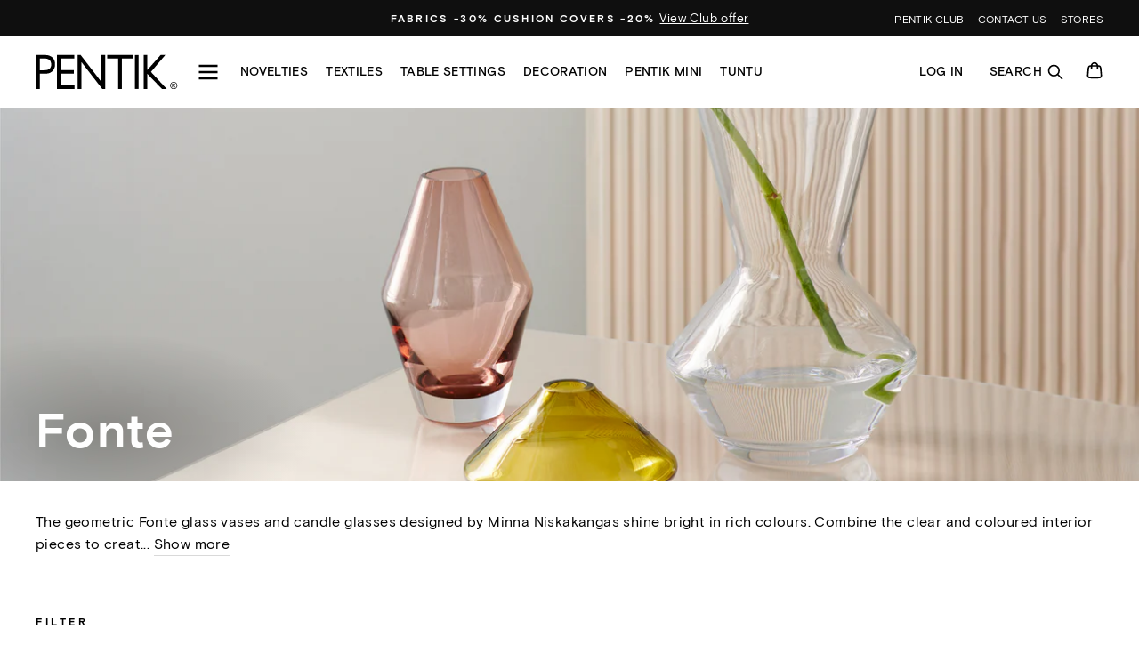

--- FILE ---
content_type: text/html; charset=utf-8
request_url: https://en.pentik.com/collections/fonte
body_size: 28316
content:
<!doctype html>
<html class="no-js" lang="en">
<head>
  
    <!--
Elevar Data Layer

This file is automatically updated and should not be edited directly.

https://knowledge.getelevar.com/how-to-customize-data-layer-version-2

Updated: 2023-07-20 07:23:09+00:00
Version: 2.39.0
-->
<!-- Google Tag Manager -->
<script>
  window.dataLayer = window.dataLayer || [];
</script>
<script>
(function(w,d,s,l,i){w[l]=w[l]||[];w[l].push({"gtm.start":
  new Date().getTime(),event:"gtm.js"});var f=d.getElementsByTagName(s)[0],
  j=d.createElement(s),dl=l!="dataLayer"?"&l="+l:"";j.async=true;j.src=
  "https://www.googletagmanager.com/gtm.js?id="+i+dl;f.parentNode.insertBefore(j,f);
})(window,document,"script","dataLayer","GTM-PMRWZ9Z");
</script>
<!-- End Google Tag Manager -->
<script id="elevar-gtm-suite-config" type="application/json">{"gtm_id": "GTM-PMRWZ9Z", "event_config": {"cart_reconcile": false, "cart_view": true, "checkout_complete": true, "checkout_step": true, "collection_view": true, "defers_collection_loading": false, "defers_search_results_loading": false, "product_add_to_cart": false, "product_add_to_cart_ajax": true, "product_remove_from_cart": true, "product_select": true, "product_view": true, "search_results_view": true, "user": true, "save_order_notes": true}, "gtm_suite_script": "https://shopify-gtm-suite.getelevar.com/shops/acb39b798f032716d617ef443c23fb0dd9c5ab00/2.39.0/gtm-suite.js", "consent_enabled": false, "apex_domain": null}</script>

  
  <meta charset="utf-8">
  <meta http-equiv="X-UA-Compatible" content="IE=edge,chrome=1">
  <meta name="viewport" content="width=device-width,initial-scale=1">
  <script src="https://cdn-widgetsrepository.yotpo.com/v1/loader/Tn66RKIy1JwDr9X8x4BhT4XJHQGJdrKRefC7TYr3" async></script>
  <meta name="theme-color" content="#111111">
  
    <link rel="canonical" href="https://en.pentik.com/collections/fonte">
  
  <link rel="preconnect" href="https://cdn.shopify.com">
  <link rel="preconnect" href="https://fonts.shopifycdn.com">
  <link rel="dns-prefetch" href="https://productreviews.shopifycdn.com">
  <link rel="dns-prefetch" href="https://ajax.googleapis.com">
  <link rel="dns-prefetch" href="https://maps.googleapis.com">
  <link rel="dns-prefetch" href="https://maps.gstatic.com">

  <link rel="stylesheet" href="https://use.typekit.net/zsm1zxi.css"><link rel="shortcut icon" href="//en.pentik.com/cdn/shop/files/PENTIK_web_kuvake_32x32.png?v=1681971777" type="image/png" /><title>Fonte
      &ndash; PENTIK
    
</title>
<meta name="description" content="The geometric Fonte glass vases and candle glasses designed by Minna Niskakangas shine bright in rich colours. Combine the clear and coloured interior pieces to create your own combination. The vases and candle glasses look stunning on their own as well. ">
<meta property="og:site_name" content="PENTIK">
  <meta property="og:url" content="https://en.pentik.com/collections/fonte">
  <meta property="og:title" content="Fonte">
  <meta property="og:type" content="website">
  <meta property="og:description" content="The geometric Fonte glass vases and candle glasses designed by Minna Niskakangas shine bright in rich colours. Combine the clear and coloured interior pieces to create your own combination. The vases and candle glasses look stunning on their own as well. "><meta property="og:image" content="http://en.pentik.com/cdn/shop/collections/fonte-hero-2_1200x630.jpg?v=1677513412">
  <meta property="og:image:secure_url" content="https://en.pentik.com/cdn/shop/collections/fonte-hero-2_1200x630.jpg?v=1677513412">
  <meta name="twitter:site" content="@shopify">
  <meta name="twitter:card" content="summary_large_image">
  <meta name="twitter:title" content="Fonte">
  <meta name="twitter:description" content="The geometric Fonte glass vases and candle glasses designed by Minna Niskakangas shine bright in rich colours. Combine the clear and coloured interior pieces to create your own combination. The vases and candle glasses look stunning on their own as well. ">
<style data-shopify>:root {
    --typeHeaderPrimary: 'basis-grotesque-pro';
    --typeHeaderFallback: serif;
    --typeHeaderSize: 38px;
    --typeHeaderWeight: 700;
    --typeHeaderLineHeight: 1;
    --typeHeaderSpacing: 0.025em;

    --typeBasePrimary: 'basis-grotesque-pro';
    --typeBaseFallback: sans-serif;
    --typeBaseSize: 16px;
    --typeBaseWeight: 400;
    --typeBaseSpacing: 0.025em;
    --typeBaseLineHeight: 1.6;

    --typeCollectionTitle: 24px;

    --iconWeight: 2px;
    --iconLinecaps: miter;

    
      --buttonRadius: 0px;
    

    --colorGridOverlayOpacity: 0.0;

    --colorBadgeSale:#f4762d;
    --colorBadgeFriends:#f0e4d7;
    --colorBadgeNew:#bfcc80;
    --colorBadgeOutlet:#d0decb;
    --colorBadgeStoreOnly:#91999F;
    --colorBadgeSoldOut:#bdd6d6;--colorBadgeSaleText:#000;--colorBadgeNewText:#000;--colorBadgeOutletText:#000;--colorBadgeSoldOutText:#000;}</style><link href="//en.pentik.com/cdn/shop/t/296/assets/theme.css?v=11055803620772423981767869114" rel="stylesheet" type="text/css" media="all" />
  
  
  
  

  
  
  
  <script>
    document.documentElement.className = document.documentElement.className.replace('no-js', 'js');

    window.theme = window.theme || {};
    theme.routes = {
      cart: "/cart",
      cartAdd: "/cart/add.js",
      cartChange: "/cart/change"
    };
    theme.strings = {
      soldOut: "Sold Out",
      unavailable: "Unavailable",
      stockLabel: "Only [count] items in stock!",
      willNotShipUntil: "Will not ship until [date]",
      willBeInStockAfter: "Will be in stock after [date]",
      waitingForStock: "Inventory on the way",
      savePrice: "Save [saved_amount]",
      cartEmpty: "Your cart is currently empty.",
      cartTermsConfirmation: "You must agree with the terms and conditions of sales to check out",
      friendsPrice: "Club price ",
      freeGiftPropertyName: "Free gift",
      freeGiftProductText: "Free gift product for orders over 100 EUR"
    };
    theme.settings = {
      dynamicVariantsEnable: true,
      dynamicVariantType: "button",
      cartType: "drawer",
      productTilesAddToCart: true,
      moneyFormat: "{{amount_with_comma_separator}} €",
      saveType: "percent",
      recentlyViewedEnabled: false,
      predictiveSearch: false,
      predictiveSearchType: "product,article,page,collection",
      inventoryThreshold: 10,
      buyXgetYThreshold: "50",
      enableFreeGift: false,
      freegiftThreshold: "100",
      freegiftProduct: "",
      currentPageTemplate: "collection",
      quickView: false,
      themeName: 'Impulse',
      themeVersion: "3.4.0"
    };

  </script>

  <script>window.performance && window.performance.mark && window.performance.mark('shopify.content_for_header.start');</script><meta name="facebook-domain-verification" content="mnjt5yft06dx7d7ceippi9p30kff8d">
<meta id="shopify-digital-wallet" name="shopify-digital-wallet" content="/41985540246/digital_wallets/dialog">
<link rel="alternate" type="application/atom+xml" title="Feed" href="/collections/fonte.atom" />
<link rel="alternate" type="application/json+oembed" href="https://en.pentik.com/collections/fonte.oembed">
<script async="async" src="/checkouts/internal/preloads.js?locale=en-FI"></script>
<script id="shopify-features" type="application/json">{"accessToken":"2e676ce2543f1e0cf54b5d901cc4fd5d","betas":["rich-media-storefront-analytics"],"domain":"en.pentik.com","predictiveSearch":true,"shopId":41985540246,"locale":"en"}</script>
<script>var Shopify = Shopify || {};
Shopify.shop = "pentik-en.myshopify.com";
Shopify.locale = "en";
Shopify.currency = {"active":"EUR","rate":"1.0"};
Shopify.country = "FI";
Shopify.theme = {"name":"PENTIK homepage - TUE 13.1. Ruusumalva","id":191943999820,"schema_name":"Impulse","schema_version":"3.4.0","theme_store_id":857,"role":"main"};
Shopify.theme.handle = "null";
Shopify.theme.style = {"id":null,"handle":null};
Shopify.cdnHost = "en.pentik.com/cdn";
Shopify.routes = Shopify.routes || {};
Shopify.routes.root = "/";</script>
<script type="module">!function(o){(o.Shopify=o.Shopify||{}).modules=!0}(window);</script>
<script>!function(o){function n(){var o=[];function n(){o.push(Array.prototype.slice.apply(arguments))}return n.q=o,n}var t=o.Shopify=o.Shopify||{};t.loadFeatures=n(),t.autoloadFeatures=n()}(window);</script>
<script id="shop-js-analytics" type="application/json">{"pageType":"collection"}</script>
<script defer="defer" async type="module" src="//en.pentik.com/cdn/shopifycloud/shop-js/modules/v2/client.init-shop-cart-sync_BApSsMSl.en.esm.js"></script>
<script defer="defer" async type="module" src="//en.pentik.com/cdn/shopifycloud/shop-js/modules/v2/chunk.common_CBoos6YZ.esm.js"></script>
<script type="module">
  await import("//en.pentik.com/cdn/shopifycloud/shop-js/modules/v2/client.init-shop-cart-sync_BApSsMSl.en.esm.js");
await import("//en.pentik.com/cdn/shopifycloud/shop-js/modules/v2/chunk.common_CBoos6YZ.esm.js");

  window.Shopify.SignInWithShop?.initShopCartSync?.({"fedCMEnabled":true,"windoidEnabled":true});

</script>
<script>(function() {
  var isLoaded = false;
  function asyncLoad() {
    if (isLoaded) return;
    isLoaded = true;
    var urls = ["https:\/\/d23dclunsivw3h.cloudfront.net\/redirect-app.js?shop=pentik-en.myshopify.com","https:\/\/connect.nosto.com\/include\/script\/shopify-41985540246.js?shop=pentik-en.myshopify.com","https:\/\/script.custobar.com\/lq7xq\/custobar-cgrqega5mw2e.js?shop=pentik-en.myshopify.com"];
    for (var i = 0; i < urls.length; i++) {
      var s = document.createElement('script');
      s.type = 'text/javascript';
      s.async = true;
      s.src = urls[i];
      var x = document.getElementsByTagName('script')[0];
      x.parentNode.insertBefore(s, x);
    }
  };
  if(window.attachEvent) {
    window.attachEvent('onload', asyncLoad);
  } else {
    window.addEventListener('load', asyncLoad, false);
  }
})();</script>
<script id="__st">var __st={"a":41985540246,"offset":7200,"reqid":"19a9d6ae-b60e-4d4b-8abc-c3587a07c662-1768914861","pageurl":"en.pentik.com\/collections\/fonte","u":"08bd9317aa69","p":"collection","rtyp":"collection","rid":297760587926};</script>
<script>window.ShopifyPaypalV4VisibilityTracking = true;</script>
<script id="captcha-bootstrap">!function(){'use strict';const t='contact',e='account',n='new_comment',o=[[t,t],['blogs',n],['comments',n],[t,'customer']],c=[[e,'customer_login'],[e,'guest_login'],[e,'recover_customer_password'],[e,'create_customer']],r=t=>t.map((([t,e])=>`form[action*='/${t}']:not([data-nocaptcha='true']) input[name='form_type'][value='${e}']`)).join(','),a=t=>()=>t?[...document.querySelectorAll(t)].map((t=>t.form)):[];function s(){const t=[...o],e=r(t);return a(e)}const i='password',u='form_key',d=['recaptcha-v3-token','g-recaptcha-response','h-captcha-response',i],f=()=>{try{return window.sessionStorage}catch{return}},m='__shopify_v',_=t=>t.elements[u];function p(t,e,n=!1){try{const o=window.sessionStorage,c=JSON.parse(o.getItem(e)),{data:r}=function(t){const{data:e,action:n}=t;return t[m]||n?{data:e,action:n}:{data:t,action:n}}(c);for(const[e,n]of Object.entries(r))t.elements[e]&&(t.elements[e].value=n);n&&o.removeItem(e)}catch(o){console.error('form repopulation failed',{error:o})}}const l='form_type',E='cptcha';function T(t){t.dataset[E]=!0}const w=window,h=w.document,L='Shopify',v='ce_forms',y='captcha';let A=!1;((t,e)=>{const n=(g='f06e6c50-85a8-45c8-87d0-21a2b65856fe',I='https://cdn.shopify.com/shopifycloud/storefront-forms-hcaptcha/ce_storefront_forms_captcha_hcaptcha.v1.5.2.iife.js',D={infoText:'Protected by hCaptcha',privacyText:'Privacy',termsText:'Terms'},(t,e,n)=>{const o=w[L][v],c=o.bindForm;if(c)return c(t,g,e,D).then(n);var r;o.q.push([[t,g,e,D],n]),r=I,A||(h.body.append(Object.assign(h.createElement('script'),{id:'captcha-provider',async:!0,src:r})),A=!0)});var g,I,D;w[L]=w[L]||{},w[L][v]=w[L][v]||{},w[L][v].q=[],w[L][y]=w[L][y]||{},w[L][y].protect=function(t,e){n(t,void 0,e),T(t)},Object.freeze(w[L][y]),function(t,e,n,w,h,L){const[v,y,A,g]=function(t,e,n){const i=e?o:[],u=t?c:[],d=[...i,...u],f=r(d),m=r(i),_=r(d.filter((([t,e])=>n.includes(e))));return[a(f),a(m),a(_),s()]}(w,h,L),I=t=>{const e=t.target;return e instanceof HTMLFormElement?e:e&&e.form},D=t=>v().includes(t);t.addEventListener('submit',(t=>{const e=I(t);if(!e)return;const n=D(e)&&!e.dataset.hcaptchaBound&&!e.dataset.recaptchaBound,o=_(e),c=g().includes(e)&&(!o||!o.value);(n||c)&&t.preventDefault(),c&&!n&&(function(t){try{if(!f())return;!function(t){const e=f();if(!e)return;const n=_(t);if(!n)return;const o=n.value;o&&e.removeItem(o)}(t);const e=Array.from(Array(32),(()=>Math.random().toString(36)[2])).join('');!function(t,e){_(t)||t.append(Object.assign(document.createElement('input'),{type:'hidden',name:u})),t.elements[u].value=e}(t,e),function(t,e){const n=f();if(!n)return;const o=[...t.querySelectorAll(`input[type='${i}']`)].map((({name:t})=>t)),c=[...d,...o],r={};for(const[a,s]of new FormData(t).entries())c.includes(a)||(r[a]=s);n.setItem(e,JSON.stringify({[m]:1,action:t.action,data:r}))}(t,e)}catch(e){console.error('failed to persist form',e)}}(e),e.submit())}));const S=(t,e)=>{t&&!t.dataset[E]&&(n(t,e.some((e=>e===t))),T(t))};for(const o of['focusin','change'])t.addEventListener(o,(t=>{const e=I(t);D(e)&&S(e,y())}));const B=e.get('form_key'),M=e.get(l),P=B&&M;t.addEventListener('DOMContentLoaded',(()=>{const t=y();if(P)for(const e of t)e.elements[l].value===M&&p(e,B);[...new Set([...A(),...v().filter((t=>'true'===t.dataset.shopifyCaptcha))])].forEach((e=>S(e,t)))}))}(h,new URLSearchParams(w.location.search),n,t,e,['guest_login'])})(!0,!0)}();</script>
<script integrity="sha256-4kQ18oKyAcykRKYeNunJcIwy7WH5gtpwJnB7kiuLZ1E=" data-source-attribution="shopify.loadfeatures" defer="defer" src="//en.pentik.com/cdn/shopifycloud/storefront/assets/storefront/load_feature-a0a9edcb.js" crossorigin="anonymous"></script>
<script data-source-attribution="shopify.dynamic_checkout.dynamic.init">var Shopify=Shopify||{};Shopify.PaymentButton=Shopify.PaymentButton||{isStorefrontPortableWallets:!0,init:function(){window.Shopify.PaymentButton.init=function(){};var t=document.createElement("script");t.src="https://en.pentik.com/cdn/shopifycloud/portable-wallets/latest/portable-wallets.en.js",t.type="module",document.head.appendChild(t)}};
</script>
<script data-source-attribution="shopify.dynamic_checkout.buyer_consent">
  function portableWalletsHideBuyerConsent(e){var t=document.getElementById("shopify-buyer-consent"),n=document.getElementById("shopify-subscription-policy-button");t&&n&&(t.classList.add("hidden"),t.setAttribute("aria-hidden","true"),n.removeEventListener("click",e))}function portableWalletsShowBuyerConsent(e){var t=document.getElementById("shopify-buyer-consent"),n=document.getElementById("shopify-subscription-policy-button");t&&n&&(t.classList.remove("hidden"),t.removeAttribute("aria-hidden"),n.addEventListener("click",e))}window.Shopify?.PaymentButton&&(window.Shopify.PaymentButton.hideBuyerConsent=portableWalletsHideBuyerConsent,window.Shopify.PaymentButton.showBuyerConsent=portableWalletsShowBuyerConsent);
</script>
<script data-source-attribution="shopify.dynamic_checkout.cart.bootstrap">document.addEventListener("DOMContentLoaded",(function(){function t(){return document.querySelector("shopify-accelerated-checkout-cart, shopify-accelerated-checkout")}if(t())Shopify.PaymentButton.init();else{new MutationObserver((function(e,n){t()&&(Shopify.PaymentButton.init(),n.disconnect())})).observe(document.body,{childList:!0,subtree:!0})}}));
</script>
<link id="shopify-accelerated-checkout-styles" rel="stylesheet" media="screen" href="https://en.pentik.com/cdn/shopifycloud/portable-wallets/latest/accelerated-checkout-backwards-compat.css" crossorigin="anonymous">
<style id="shopify-accelerated-checkout-cart">
        #shopify-buyer-consent {
  margin-top: 1em;
  display: inline-block;
  width: 100%;
}

#shopify-buyer-consent.hidden {
  display: none;
}

#shopify-subscription-policy-button {
  background: none;
  border: none;
  padding: 0;
  text-decoration: underline;
  font-size: inherit;
  cursor: pointer;
}

#shopify-subscription-policy-button::before {
  box-shadow: none;
}

      </style>

<script>window.performance && window.performance.mark && window.performance.mark('shopify.content_for_header.end');</script>

  <script src="https://ajax.googleapis.com/ajax/libs/jquery/3.5.1/jquery.min.js"></script>
  <script src="//en.pentik.com/cdn/shop/t/296/assets/vendor-scripts-v7.js" defer></script><script src="//en.pentik.com/cdn/shop/t/296/assets/theme.js?v=39704635974116114051767868726" defer></script>
  <script src="//en.pentik.com/cdn/shop/t/296/assets/custom.js?v=70843957714873281671767868726" defer></script><!-- Yotpo head -->
  <script src="//en.pentik.com/cdn/shop/t/296/assets/yotpo.js?v=166090681125634994951767868726" type="text/javascript"></script>

<script>
  (function(d, id) {
    if (!window.flowbox) { var f = function () { f.q.push(arguments); }; f.q = []; window.flowbox = f; }
    if (d.getElementById(id)) {return;}
    var s = d.createElement('script'), fjs = d.scripts[d.scripts.length - 1]; s.id = id; s.async = true;
    s.src = ' https://connect.getflowbox.com/flowbox.js';
    fjs.parentNode.insertBefore(s, fjs);
  })(document, 'flowbox-js-embed');
</script>


<script src="https://cdn.shopify.com/extensions/019ba25f-3f0c-753c-b178-f52f3fda4dbd/nosto-personalization-188/assets/market-init.js" type="text/javascript" defer="defer"></script>
<link href="https://monorail-edge.shopifysvc.com" rel="dns-prefetch">
<script>(function(){if ("sendBeacon" in navigator && "performance" in window) {try {var session_token_from_headers = performance.getEntriesByType('navigation')[0].serverTiming.find(x => x.name == '_s').description;} catch {var session_token_from_headers = undefined;}var session_cookie_matches = document.cookie.match(/_shopify_s=([^;]*)/);var session_token_from_cookie = session_cookie_matches && session_cookie_matches.length === 2 ? session_cookie_matches[1] : "";var session_token = session_token_from_headers || session_token_from_cookie || "";function handle_abandonment_event(e) {var entries = performance.getEntries().filter(function(entry) {return /monorail-edge.shopifysvc.com/.test(entry.name);});if (!window.abandonment_tracked && entries.length === 0) {window.abandonment_tracked = true;var currentMs = Date.now();var navigation_start = performance.timing.navigationStart;var payload = {shop_id: 41985540246,url: window.location.href,navigation_start,duration: currentMs - navigation_start,session_token,page_type: "collection"};window.navigator.sendBeacon("https://monorail-edge.shopifysvc.com/v1/produce", JSON.stringify({schema_id: "online_store_buyer_site_abandonment/1.1",payload: payload,metadata: {event_created_at_ms: currentMs,event_sent_at_ms: currentMs}}));}}window.addEventListener('pagehide', handle_abandonment_event);}}());</script>
<script id="web-pixels-manager-setup">(function e(e,d,r,n,o){if(void 0===o&&(o={}),!Boolean(null===(a=null===(i=window.Shopify)||void 0===i?void 0:i.analytics)||void 0===a?void 0:a.replayQueue)){var i,a;window.Shopify=window.Shopify||{};var t=window.Shopify;t.analytics=t.analytics||{};var s=t.analytics;s.replayQueue=[],s.publish=function(e,d,r){return s.replayQueue.push([e,d,r]),!0};try{self.performance.mark("wpm:start")}catch(e){}var l=function(){var e={modern:/Edge?\/(1{2}[4-9]|1[2-9]\d|[2-9]\d{2}|\d{4,})\.\d+(\.\d+|)|Firefox\/(1{2}[4-9]|1[2-9]\d|[2-9]\d{2}|\d{4,})\.\d+(\.\d+|)|Chrom(ium|e)\/(9{2}|\d{3,})\.\d+(\.\d+|)|(Maci|X1{2}).+ Version\/(15\.\d+|(1[6-9]|[2-9]\d|\d{3,})\.\d+)([,.]\d+|)( \(\w+\)|)( Mobile\/\w+|) Safari\/|Chrome.+OPR\/(9{2}|\d{3,})\.\d+\.\d+|(CPU[ +]OS|iPhone[ +]OS|CPU[ +]iPhone|CPU IPhone OS|CPU iPad OS)[ +]+(15[._]\d+|(1[6-9]|[2-9]\d|\d{3,})[._]\d+)([._]\d+|)|Android:?[ /-](13[3-9]|1[4-9]\d|[2-9]\d{2}|\d{4,})(\.\d+|)(\.\d+|)|Android.+Firefox\/(13[5-9]|1[4-9]\d|[2-9]\d{2}|\d{4,})\.\d+(\.\d+|)|Android.+Chrom(ium|e)\/(13[3-9]|1[4-9]\d|[2-9]\d{2}|\d{4,})\.\d+(\.\d+|)|SamsungBrowser\/([2-9]\d|\d{3,})\.\d+/,legacy:/Edge?\/(1[6-9]|[2-9]\d|\d{3,})\.\d+(\.\d+|)|Firefox\/(5[4-9]|[6-9]\d|\d{3,})\.\d+(\.\d+|)|Chrom(ium|e)\/(5[1-9]|[6-9]\d|\d{3,})\.\d+(\.\d+|)([\d.]+$|.*Safari\/(?![\d.]+ Edge\/[\d.]+$))|(Maci|X1{2}).+ Version\/(10\.\d+|(1[1-9]|[2-9]\d|\d{3,})\.\d+)([,.]\d+|)( \(\w+\)|)( Mobile\/\w+|) Safari\/|Chrome.+OPR\/(3[89]|[4-9]\d|\d{3,})\.\d+\.\d+|(CPU[ +]OS|iPhone[ +]OS|CPU[ +]iPhone|CPU IPhone OS|CPU iPad OS)[ +]+(10[._]\d+|(1[1-9]|[2-9]\d|\d{3,})[._]\d+)([._]\d+|)|Android:?[ /-](13[3-9]|1[4-9]\d|[2-9]\d{2}|\d{4,})(\.\d+|)(\.\d+|)|Mobile Safari.+OPR\/([89]\d|\d{3,})\.\d+\.\d+|Android.+Firefox\/(13[5-9]|1[4-9]\d|[2-9]\d{2}|\d{4,})\.\d+(\.\d+|)|Android.+Chrom(ium|e)\/(13[3-9]|1[4-9]\d|[2-9]\d{2}|\d{4,})\.\d+(\.\d+|)|Android.+(UC? ?Browser|UCWEB|U3)[ /]?(15\.([5-9]|\d{2,})|(1[6-9]|[2-9]\d|\d{3,})\.\d+)\.\d+|SamsungBrowser\/(5\.\d+|([6-9]|\d{2,})\.\d+)|Android.+MQ{2}Browser\/(14(\.(9|\d{2,})|)|(1[5-9]|[2-9]\d|\d{3,})(\.\d+|))(\.\d+|)|K[Aa][Ii]OS\/(3\.\d+|([4-9]|\d{2,})\.\d+)(\.\d+|)/},d=e.modern,r=e.legacy,n=navigator.userAgent;return n.match(d)?"modern":n.match(r)?"legacy":"unknown"}(),u="modern"===l?"modern":"legacy",c=(null!=n?n:{modern:"",legacy:""})[u],f=function(e){return[e.baseUrl,"/wpm","/b",e.hashVersion,"modern"===e.buildTarget?"m":"l",".js"].join("")}({baseUrl:d,hashVersion:r,buildTarget:u}),m=function(e){var d=e.version,r=e.bundleTarget,n=e.surface,o=e.pageUrl,i=e.monorailEndpoint;return{emit:function(e){var a=e.status,t=e.errorMsg,s=(new Date).getTime(),l=JSON.stringify({metadata:{event_sent_at_ms:s},events:[{schema_id:"web_pixels_manager_load/3.1",payload:{version:d,bundle_target:r,page_url:o,status:a,surface:n,error_msg:t},metadata:{event_created_at_ms:s}}]});if(!i)return console&&console.warn&&console.warn("[Web Pixels Manager] No Monorail endpoint provided, skipping logging."),!1;try{return self.navigator.sendBeacon.bind(self.navigator)(i,l)}catch(e){}var u=new XMLHttpRequest;try{return u.open("POST",i,!0),u.setRequestHeader("Content-Type","text/plain"),u.send(l),!0}catch(e){return console&&console.warn&&console.warn("[Web Pixels Manager] Got an unhandled error while logging to Monorail."),!1}}}}({version:r,bundleTarget:l,surface:e.surface,pageUrl:self.location.href,monorailEndpoint:e.monorailEndpoint});try{o.browserTarget=l,function(e){var d=e.src,r=e.async,n=void 0===r||r,o=e.onload,i=e.onerror,a=e.sri,t=e.scriptDataAttributes,s=void 0===t?{}:t,l=document.createElement("script"),u=document.querySelector("head"),c=document.querySelector("body");if(l.async=n,l.src=d,a&&(l.integrity=a,l.crossOrigin="anonymous"),s)for(var f in s)if(Object.prototype.hasOwnProperty.call(s,f))try{l.dataset[f]=s[f]}catch(e){}if(o&&l.addEventListener("load",o),i&&l.addEventListener("error",i),u)u.appendChild(l);else{if(!c)throw new Error("Did not find a head or body element to append the script");c.appendChild(l)}}({src:f,async:!0,onload:function(){if(!function(){var e,d;return Boolean(null===(d=null===(e=window.Shopify)||void 0===e?void 0:e.analytics)||void 0===d?void 0:d.initialized)}()){var d=window.webPixelsManager.init(e)||void 0;if(d){var r=window.Shopify.analytics;r.replayQueue.forEach((function(e){var r=e[0],n=e[1],o=e[2];d.publishCustomEvent(r,n,o)})),r.replayQueue=[],r.publish=d.publishCustomEvent,r.visitor=d.visitor,r.initialized=!0}}},onerror:function(){return m.emit({status:"failed",errorMsg:"".concat(f," has failed to load")})},sri:function(e){var d=/^sha384-[A-Za-z0-9+/=]+$/;return"string"==typeof e&&d.test(e)}(c)?c:"",scriptDataAttributes:o}),m.emit({status:"loading"})}catch(e){m.emit({status:"failed",errorMsg:(null==e?void 0:e.message)||"Unknown error"})}}})({shopId: 41985540246,storefrontBaseUrl: "https://en.pentik.com",extensionsBaseUrl: "https://extensions.shopifycdn.com/cdn/shopifycloud/web-pixels-manager",monorailEndpoint: "https://monorail-edge.shopifysvc.com/unstable/produce_batch",surface: "storefront-renderer",enabledBetaFlags: ["2dca8a86"],webPixelsConfigList: [{"id":"847741260","configuration":"{\"config\":\"{\\\"pixel_id\\\":\\\"G-XLCHP0MZJB\\\",\\\"gtag_events\\\":[{\\\"type\\\":\\\"purchase\\\",\\\"action_label\\\":\\\"G-XLCHP0MZJB\\\"},{\\\"type\\\":\\\"page_view\\\",\\\"action_label\\\":\\\"G-XLCHP0MZJB\\\"},{\\\"type\\\":\\\"view_item\\\",\\\"action_label\\\":\\\"G-XLCHP0MZJB\\\"},{\\\"type\\\":\\\"search\\\",\\\"action_label\\\":\\\"G-XLCHP0MZJB\\\"},{\\\"type\\\":\\\"add_to_cart\\\",\\\"action_label\\\":\\\"G-XLCHP0MZJB\\\"},{\\\"type\\\":\\\"begin_checkout\\\",\\\"action_label\\\":\\\"G-XLCHP0MZJB\\\"},{\\\"type\\\":\\\"add_payment_info\\\",\\\"action_label\\\":\\\"G-XLCHP0MZJB\\\"}],\\\"enable_monitoring_mode\\\":false}\"}","eventPayloadVersion":"v1","runtimeContext":"OPEN","scriptVersion":"b2a88bafab3e21179ed38636efcd8a93","type":"APP","apiClientId":1780363,"privacyPurposes":[],"dataSharingAdjustments":{"protectedCustomerApprovalScopes":["read_customer_address","read_customer_email","read_customer_name","read_customer_personal_data","read_customer_phone"]}},{"id":"740786508","configuration":"{\"accountID\":\"shopify-41985540246\", \"endpoint\":\"https:\/\/connect.nosto.com\"}","eventPayloadVersion":"v1","runtimeContext":"STRICT","scriptVersion":"85848493c2a1c7a4bbf22728b6f9f31f","type":"APP","apiClientId":272825,"privacyPurposes":["ANALYTICS","MARKETING"],"dataSharingAdjustments":{"protectedCustomerApprovalScopes":["read_customer_personal_data"]}},{"id":"105054540","eventPayloadVersion":"1","runtimeContext":"LAX","scriptVersion":"1","type":"CUSTOM","privacyPurposes":["ANALYTICS","MARKETING","SALE_OF_DATA"],"name":"GTM to Checkout"},{"id":"shopify-app-pixel","configuration":"{}","eventPayloadVersion":"v1","runtimeContext":"STRICT","scriptVersion":"0450","apiClientId":"shopify-pixel","type":"APP","privacyPurposes":["ANALYTICS","MARKETING"]},{"id":"shopify-custom-pixel","eventPayloadVersion":"v1","runtimeContext":"LAX","scriptVersion":"0450","apiClientId":"shopify-pixel","type":"CUSTOM","privacyPurposes":["ANALYTICS","MARKETING"]}],isMerchantRequest: false,initData: {"shop":{"name":"PENTIK","paymentSettings":{"currencyCode":"EUR"},"myshopifyDomain":"pentik-en.myshopify.com","countryCode":"FI","storefrontUrl":"https:\/\/en.pentik.com"},"customer":null,"cart":null,"checkout":null,"productVariants":[],"purchasingCompany":null},},"https://en.pentik.com/cdn","fcfee988w5aeb613cpc8e4bc33m6693e112",{"modern":"","legacy":""},{"shopId":"41985540246","storefrontBaseUrl":"https:\/\/en.pentik.com","extensionBaseUrl":"https:\/\/extensions.shopifycdn.com\/cdn\/shopifycloud\/web-pixels-manager","surface":"storefront-renderer","enabledBetaFlags":"[\"2dca8a86\"]","isMerchantRequest":"false","hashVersion":"fcfee988w5aeb613cpc8e4bc33m6693e112","publish":"custom","events":"[[\"page_viewed\",{}],[\"collection_viewed\",{\"collection\":{\"id\":\"297760587926\",\"title\":\"Fonte\",\"productVariants\":[{\"price\":{\"amount\":39.9,\"currencyCode\":\"EUR\"},\"product\":{\"title\":\"Fonte Candle Glass\",\"vendor\":\"PENTIK\",\"id\":\"7539103236246\",\"untranslatedTitle\":\"Fonte Candle Glass\",\"url\":\"\/products\/fonte-candle-glass-clear-10x9-cm\",\"type\":\"Sisustus\/Kynttilät\/Kynttilänjalat\"},\"id\":\"41999107293334\",\"image\":{\"src\":\"\/\/en.pentik.com\/cdn\/shop\/products\/md5-2b703ab18ce21836780395d74bc82f51-1LAS2301011_1.png?v=1683537984\"},\"sku\":\"1LAS2301011\",\"title\":\"Default Title\",\"untranslatedTitle\":\"Default Title\"}]}}]]"});</script><script>
  window.ShopifyAnalytics = window.ShopifyAnalytics || {};
  window.ShopifyAnalytics.meta = window.ShopifyAnalytics.meta || {};
  window.ShopifyAnalytics.meta.currency = 'EUR';
  var meta = {"products":[{"id":7539103236246,"gid":"gid:\/\/shopify\/Product\/7539103236246","vendor":"PENTIK","type":"Sisustus\/Kynttilät\/Kynttilänjalat","handle":"fonte-candle-glass-clear-10x9-cm","variants":[{"id":41999107293334,"price":3990,"name":"Fonte Candle Glass","public_title":null,"sku":"1LAS2301011"}],"remote":false}],"page":{"pageType":"collection","resourceType":"collection","resourceId":297760587926,"requestId":"19a9d6ae-b60e-4d4b-8abc-c3587a07c662-1768914861"}};
  for (var attr in meta) {
    window.ShopifyAnalytics.meta[attr] = meta[attr];
  }
</script>
<script class="analytics">
  (function () {
    var customDocumentWrite = function(content) {
      var jquery = null;

      if (window.jQuery) {
        jquery = window.jQuery;
      } else if (window.Checkout && window.Checkout.$) {
        jquery = window.Checkout.$;
      }

      if (jquery) {
        jquery('body').append(content);
      }
    };

    var hasLoggedConversion = function(token) {
      if (token) {
        return document.cookie.indexOf('loggedConversion=' + token) !== -1;
      }
      return false;
    }

    var setCookieIfConversion = function(token) {
      if (token) {
        var twoMonthsFromNow = new Date(Date.now());
        twoMonthsFromNow.setMonth(twoMonthsFromNow.getMonth() + 2);

        document.cookie = 'loggedConversion=' + token + '; expires=' + twoMonthsFromNow;
      }
    }

    var trekkie = window.ShopifyAnalytics.lib = window.trekkie = window.trekkie || [];
    if (trekkie.integrations) {
      return;
    }
    trekkie.methods = [
      'identify',
      'page',
      'ready',
      'track',
      'trackForm',
      'trackLink'
    ];
    trekkie.factory = function(method) {
      return function() {
        var args = Array.prototype.slice.call(arguments);
        args.unshift(method);
        trekkie.push(args);
        return trekkie;
      };
    };
    for (var i = 0; i < trekkie.methods.length; i++) {
      var key = trekkie.methods[i];
      trekkie[key] = trekkie.factory(key);
    }
    trekkie.load = function(config) {
      trekkie.config = config || {};
      trekkie.config.initialDocumentCookie = document.cookie;
      var first = document.getElementsByTagName('script')[0];
      var script = document.createElement('script');
      script.type = 'text/javascript';
      script.onerror = function(e) {
        var scriptFallback = document.createElement('script');
        scriptFallback.type = 'text/javascript';
        scriptFallback.onerror = function(error) {
                var Monorail = {
      produce: function produce(monorailDomain, schemaId, payload) {
        var currentMs = new Date().getTime();
        var event = {
          schema_id: schemaId,
          payload: payload,
          metadata: {
            event_created_at_ms: currentMs,
            event_sent_at_ms: currentMs
          }
        };
        return Monorail.sendRequest("https://" + monorailDomain + "/v1/produce", JSON.stringify(event));
      },
      sendRequest: function sendRequest(endpointUrl, payload) {
        // Try the sendBeacon API
        if (window && window.navigator && typeof window.navigator.sendBeacon === 'function' && typeof window.Blob === 'function' && !Monorail.isIos12()) {
          var blobData = new window.Blob([payload], {
            type: 'text/plain'
          });

          if (window.navigator.sendBeacon(endpointUrl, blobData)) {
            return true;
          } // sendBeacon was not successful

        } // XHR beacon

        var xhr = new XMLHttpRequest();

        try {
          xhr.open('POST', endpointUrl);
          xhr.setRequestHeader('Content-Type', 'text/plain');
          xhr.send(payload);
        } catch (e) {
          console.log(e);
        }

        return false;
      },
      isIos12: function isIos12() {
        return window.navigator.userAgent.lastIndexOf('iPhone; CPU iPhone OS 12_') !== -1 || window.navigator.userAgent.lastIndexOf('iPad; CPU OS 12_') !== -1;
      }
    };
    Monorail.produce('monorail-edge.shopifysvc.com',
      'trekkie_storefront_load_errors/1.1',
      {shop_id: 41985540246,
      theme_id: 191943999820,
      app_name: "storefront",
      context_url: window.location.href,
      source_url: "//en.pentik.com/cdn/s/trekkie.storefront.cd680fe47e6c39ca5d5df5f0a32d569bc48c0f27.min.js"});

        };
        scriptFallback.async = true;
        scriptFallback.src = '//en.pentik.com/cdn/s/trekkie.storefront.cd680fe47e6c39ca5d5df5f0a32d569bc48c0f27.min.js';
        first.parentNode.insertBefore(scriptFallback, first);
      };
      script.async = true;
      script.src = '//en.pentik.com/cdn/s/trekkie.storefront.cd680fe47e6c39ca5d5df5f0a32d569bc48c0f27.min.js';
      first.parentNode.insertBefore(script, first);
    };
    trekkie.load(
      {"Trekkie":{"appName":"storefront","development":false,"defaultAttributes":{"shopId":41985540246,"isMerchantRequest":null,"themeId":191943999820,"themeCityHash":"17752053127222323401","contentLanguage":"en","currency":"EUR"},"isServerSideCookieWritingEnabled":true,"monorailRegion":"shop_domain","enabledBetaFlags":["65f19447"]},"Session Attribution":{},"S2S":{"facebookCapiEnabled":false,"source":"trekkie-storefront-renderer","apiClientId":580111}}
    );

    var loaded = false;
    trekkie.ready(function() {
      if (loaded) return;
      loaded = true;

      window.ShopifyAnalytics.lib = window.trekkie;

      var originalDocumentWrite = document.write;
      document.write = customDocumentWrite;
      try { window.ShopifyAnalytics.merchantGoogleAnalytics.call(this); } catch(error) {};
      document.write = originalDocumentWrite;

      window.ShopifyAnalytics.lib.page(null,{"pageType":"collection","resourceType":"collection","resourceId":297760587926,"requestId":"19a9d6ae-b60e-4d4b-8abc-c3587a07c662-1768914861","shopifyEmitted":true});

      var match = window.location.pathname.match(/checkouts\/(.+)\/(thank_you|post_purchase)/)
      var token = match? match[1]: undefined;
      if (!hasLoggedConversion(token)) {
        setCookieIfConversion(token);
        window.ShopifyAnalytics.lib.track("Viewed Product Category",{"currency":"EUR","category":"Collection: fonte","collectionName":"fonte","collectionId":297760587926,"nonInteraction":true},undefined,undefined,{"shopifyEmitted":true});
      }
    });


        var eventsListenerScript = document.createElement('script');
        eventsListenerScript.async = true;
        eventsListenerScript.src = "//en.pentik.com/cdn/shopifycloud/storefront/assets/shop_events_listener-3da45d37.js";
        document.getElementsByTagName('head')[0].appendChild(eventsListenerScript);

})();</script>
<script
  defer
  src="https://en.pentik.com/cdn/shopifycloud/perf-kit/shopify-perf-kit-3.0.4.min.js"
  data-application="storefront-renderer"
  data-shop-id="41985540246"
  data-render-region="gcp-us-east1"
  data-page-type="collection"
  data-theme-instance-id="191943999820"
  data-theme-name="Impulse"
  data-theme-version="3.4.0"
  data-monorail-region="shop_domain"
  data-resource-timing-sampling-rate="10"
  data-shs="true"
  data-shs-beacon="true"
  data-shs-export-with-fetch="true"
  data-shs-logs-sample-rate="1"
  data-shs-beacon-endpoint="https://en.pentik.com/api/collect"
></script>
</head>

<body class="template-collection" data-center-text="false" data-button_style="no_rounding" data-type_header_capitalize="false" data-type_headers_align_text="false" data-type_product_capitalize="false" data-swatch_style="round">
  
    <script>
  (() => {
    const configElement = document.getElementById("elevar-gtm-suite-config");

    if (!configElement) {
      console.error("Elevar Data Layer: Config element not found");
      return;
    }

    const config = JSON.parse(configElement.textContent);

    const script = document.createElement("script");
    script.type = "text/javascript";
    script.src = config.gtm_suite_script;

    script.onerror = () => {
      console.error("Elevar Data Layer: JS script failed to load");
    };
    script.onload = async () => {
      if (!window.ElevarGtmSuite) {
        console.error("Elevar Data Layer: `ElevarGtmSuite` is not defined");
        return;
      }

      const cartData = {
  attributes:{},
  cartTotal: "0.0",
  currencyCode:"EUR",
  items: []
}
;

      if (config.event_config.save_order_notes) {
        await window.ElevarGtmSuite.handlers.cartAttributesReconcile(cartData, config.consent_enabled);
      }

      if (config.event_config.user) {
        window.ElevarGtmSuite.handlers.user({cartTotal: "0.0",
    currencyCode:"EUR",});
      }

      if (config.event_config.product_add_to_cart_ajax) {
        window.ElevarGtmSuite.handlers.productAddToCartAjax(config.event_config.save_order_notes, config.consent_enabled);
      }

      if (config.event_config.cart_reconcile) {
        window.ElevarGtmSuite.handlers.cartItemsReconcile(cartData);
      }const collectionItems ={
    currencyCode:"EUR",
    items: [{id:"1LAS2301011",name:"Fonte Candle Glass",
            brand:"PENTIK",
            category:"Sisustus\/Kynttilät\/Kynttilänjalat",
            price: "39.9",
            position:1,
            productId: "7539103236246",
            variantId: "41999107293334",
            handle:"fonte-candle-glass-clear-10x9-cm"},]
  };

        if (config.event_config.collection_view) {
          window.ElevarGtmSuite.handlers.collectionView(collectionItems);
        }
        if (config.event_config.product_select) {
          window.ElevarGtmSuite.handlers.productSelect(collectionItems);
        }};

    document.body.appendChild(script);
  })();
</script>
<!-- Google Tag Manager (noscript) -->
<noscript>
    <iframe src="https://www.googletagmanager.com/ns.html?id=GTM-PMRWZ9Z" height="0" width="0" style="display:none;visibility:hidden"></iframe>
</noscript>
<!-- End Google Tag Manager (noscript) -->
  
  

  <a class="in-page-link visually-hidden skip-link" href="#MainContent">Skip to content</a>

  <div id="PageContainer" class="page-container" >
    <div class="transition-body"><div id="shopify-section-header" class="shopify-section"><div id="NavDrawer" class="drawer drawer--left">
  <div class="drawer__contents">
    <div class="drawer__fixed-header drawer__fixed-header--full">
      <div class="drawer__header drawer__header--full appear-animation appear-delay-1">
        <div class="drawer__close">
          <button type="button" class="drawer__close-button js-drawer-close">
            <svg aria-hidden="true" focusable="false" role="presentation"  width="24" height="24" viewBox="0 0 24 24" fill="none" xmlns="http://www.w3.org/2000/svg">
              <path d="M19 12H5M5 12L12 19M5 12L12 5" stroke="black" stroke-width="2" stroke-linecap="round" stroke-linejoin="round"/>
            </svg>
            <span class="icon__fallback-text">Close menu</span>
          </button>
        </div>
        <div class="h2 drawer__title">
          <svg aria-hidden="true" focusable="false" role="presentation" width="120" version="1.1" id="Layer_1" xmlns="http://www.w3.org/2000/svg" xmlns:xlink="http://www.w3.org/1999/xlink" x="0px" y="0px"
              viewBox="0 0 365.67 144.57" style="enable-background:new 0 0 365.67 144.57;" xml:space="preserve">
            <g>
              <path d="M71.24,42.81c-2.14-1.99-4.83-3.33-7.36-4.09c-2.53-0.76-6.06-1.07-7.62-1.07H37.89v68.82h7.55V75.64
                c0,0,7.86,0.01,10.16,0c2.3-0.01,4.72-0.26,6.67-0.7c1.94-0.44,5.09-1.33,8.35-4.06c3.25-2.73,4.41-6.08,5.08-8.05
                c0.67-1.97,1.34-7.07,0.37-11.16C75.09,47.57,73.38,44.8,71.24,42.81z M64.15,66.24c-3.36,2.28-8.58,2.22-8.58,2.22H45.42V44.84
                h11.4c0,0,3.49,0.12,6.44,1.65c2.94,1.52,5.27,4.86,5.38,9.85C68.73,60.77,67.51,63.95,64.15,66.24z"/>
              <polygon points="88.21,75.47 115.23,75.47 115.23,68.26 88.19,68.26 88.19,44.82 115.94,44.82 115.94,37.65 80.63,37.65
                80.63,106.47 116.65,106.47 116.65,99.27 88.21,99.27 	"/>
              <polygon points="171.91,92.41 129.17,37.65 123.07,37.65 123.07,106.47 130.62,106.47 130.62,51.76 173.47,106.47 179.42,106.47
                179.42,37.65 171.91,37.65 	"/>
              <polygon points="183.72,44.82 206.22,44.82 206.22,106.47 213.82,106.47 213.82,44.81 236.43,44.81 236.43,37.65 183.72,37.65 	"/>
              <rect x="240.65" y="37.65" width="7.54" height="68.82"/>
              <polygon points="303.12,37.65 293.51,37.65 266.09,68.15 266.09,37.65 258.53,37.65 258.53,106.47 266.09,106.47 266.09,75.7
                296.13,106.47 305.93,106.47 273.57,71.9 	"/>
              <path d="M326.8,95.87c-0.66-1.18-1.57-2.09-2.75-2.72c-1.18-0.64-2.38-0.96-3.62-0.96c-1.24,0-2.44,0.32-3.62,0.96
                c-1.18,0.63-2.1,1.54-2.76,2.72c-0.66,1.18-0.98,2.41-0.98,3.69c0,1.27,0.32,2.49,0.98,3.66c0.65,1.17,1.56,2.08,2.72,2.73
                c1.17,0.64,2.39,0.97,3.67,0.97c1.27,0,2.49-0.32,3.66-0.97c1.17-0.65,2.08-1.56,2.72-2.73c0.65-1.17,0.97-2.39,0.97-3.66
                C327.78,98.28,327.45,97.05,326.8,95.87z M325.75,102.61c-0.54,0.97-1.3,1.73-2.27,2.27c-0.97,0.54-1.99,0.81-3.05,0.81
                c-1.06,0-2.08-0.27-3.05-0.81c-0.97-0.55-1.74-1.3-2.28-2.27c-0.54-0.97-0.81-1.99-0.81-3.05c0-1.07,0.28-2.09,0.83-3.07
                c0.55-0.99,1.32-1.75,2.29-2.27c0.98-0.53,1.99-0.8,3.02-0.8c1.03,0,2.03,0.27,3.01,0.8c0.98,0.53,1.75,1.28,2.29,2.27
                c0.55,0.98,0.83,2.01,0.83,3.07C326.56,100.62,326.29,101.64,325.75,102.61z"/>
              <path d="M321.71,100.51c-0.17-0.16-0.39-0.3-0.67-0.42c0.68-0.05,1.23-0.29,1.64-0.72c0.42-0.43,0.63-0.93,0.63-1.51
                c0-0.41-0.12-0.8-0.37-1.16c-0.25-0.36-0.58-0.62-1-0.76c-0.42-0.15-1.09-0.22-2.02-0.22h-2.72v7.92h1.28v-3.37h0.75
                c0.45,0,0.79,0.09,1.02,0.27c0.34,0.25,0.78,0.86,1.34,1.84l0.7,1.25h1.56l-0.96-1.55C322.42,101.34,322.03,100.82,321.71,100.51z
                M320.03,99.17h-1.55v-2.39h1.45c0.62,0,1.05,0.05,1.28,0.14c0.23,0.09,0.42,0.23,0.55,0.42c0.13,0.18,0.19,0.39,0.19,0.62
                c0,0.36-0.14,0.66-0.41,0.88C321.27,99.06,320.77,99.17,320.03,99.17z"/>
            </g>
          </svg>
        </div>
      </div>
    </div>
    <div class="drawer__scrollable">
      <ul class="mobile-nav" role="navigation" aria-label="Primary"><li class="mobile-nav__item appear-animation appear-delay-2"><a href="/collections/novelties" class="mobile-nav__link mobile-nav__link--top-level">Novelties</a></li><li class="mobile-nav__item appear-animation appear-delay-3"><div class="mobile-nav__has-sublist"><button type="button"
                    aria-controls="Linklist-2"
                    class="mobile-nav__link--button mobile-nav__link--top-level collapsible-trigger collapsible--auto-height">
              <span class="mobile-nav__faux-link">
                Textiles
              </span>
              <div class="mobile-nav__toggle">
                <span class="faux-button"><svg role="presentation" width="15" height="15" viewBox="0 0 24 24" fill="none" xmlns="http://www.w3.org/2000/svg">
  <path d="M9 18L15 12L9 6" stroke="#f4762d" stroke-width="2" stroke-linecap="round" stroke-linejoin="round"/>
</svg>

<span style="display:none;" class="collapsible-trigger__icon collapsible-trigger__icon--open" role="presentation">
  <svg aria-hidden="true" focusable="false" role="presentation" class="icon icon--wide icon-chevron-down" viewBox="0 0 28 16"><path d="M1.57 1.59l12.76 12.77L27.1 1.59" stroke-width="2" stroke="#000" fill="none" fill-rule="evenodd"/></svg>
</span>
</span>
              </div>
            </button></div></li><li class="mobile-nav__item appear-animation appear-delay-4"><div class="mobile-nav__has-sublist"><button type="button"
                    aria-controls="Linklist-3"
                    class="mobile-nav__link--button mobile-nav__link--top-level collapsible-trigger collapsible--auto-height">
              <span class="mobile-nav__faux-link">
                Table Settings
              </span>
              <div class="mobile-nav__toggle">
                <span class="faux-button"><svg role="presentation" width="15" height="15" viewBox="0 0 24 24" fill="none" xmlns="http://www.w3.org/2000/svg">
  <path d="M9 18L15 12L9 6" stroke="#f4762d" stroke-width="2" stroke-linecap="round" stroke-linejoin="round"/>
</svg>

<span style="display:none;" class="collapsible-trigger__icon collapsible-trigger__icon--open" role="presentation">
  <svg aria-hidden="true" focusable="false" role="presentation" class="icon icon--wide icon-chevron-down" viewBox="0 0 28 16"><path d="M1.57 1.59l12.76 12.77L27.1 1.59" stroke-width="2" stroke="#000" fill="none" fill-rule="evenodd"/></svg>
</span>
</span>
              </div>
            </button></div></li><li class="mobile-nav__item appear-animation appear-delay-5"><div class="mobile-nav__has-sublist"><button type="button"
                    aria-controls="Linklist-4"
                    class="mobile-nav__link--button mobile-nav__link--top-level collapsible-trigger collapsible--auto-height">
              <span class="mobile-nav__faux-link">
                Decoration
              </span>
              <div class="mobile-nav__toggle">
                <span class="faux-button"><svg role="presentation" width="15" height="15" viewBox="0 0 24 24" fill="none" xmlns="http://www.w3.org/2000/svg">
  <path d="M9 18L15 12L9 6" stroke="#f4762d" stroke-width="2" stroke-linecap="round" stroke-linejoin="round"/>
</svg>

<span style="display:none;" class="collapsible-trigger__icon collapsible-trigger__icon--open" role="presentation">
  <svg aria-hidden="true" focusable="false" role="presentation" class="icon icon--wide icon-chevron-down" viewBox="0 0 28 16"><path d="M1.57 1.59l12.76 12.77L27.1 1.59" stroke-width="2" stroke="#000" fill="none" fill-rule="evenodd"/></svg>
</span>
</span>
              </div>
            </button></div></li><li class="mobile-nav__item appear-animation appear-delay-6"><div class="mobile-nav__has-sublist"><button type="button"
                    aria-controls="Linklist-5"
                    class="mobile-nav__link--button mobile-nav__link--top-level collapsible-trigger collapsible--auto-height">
              <span class="mobile-nav__faux-link">
                PENTIK Mini
              </span>
              <div class="mobile-nav__toggle">
                <span class="faux-button"><svg role="presentation" width="15" height="15" viewBox="0 0 24 24" fill="none" xmlns="http://www.w3.org/2000/svg">
  <path d="M9 18L15 12L9 6" stroke="#f4762d" stroke-width="2" stroke-linecap="round" stroke-linejoin="round"/>
</svg>

<span style="display:none;" class="collapsible-trigger__icon collapsible-trigger__icon--open" role="presentation">
  <svg aria-hidden="true" focusable="false" role="presentation" class="icon icon--wide icon-chevron-down" viewBox="0 0 28 16"><path d="M1.57 1.59l12.76 12.77L27.1 1.59" stroke-width="2" stroke="#000" fill="none" fill-rule="evenodd"/></svg>
</span>
</span>
              </div>
            </button></div></li><li class="mobile-nav__item appear-animation appear-delay-7"><a href="/pages/tuntu" class="mobile-nav__link mobile-nav__link--top-level">Tuntu</a></li><li class="mobile-nav__item mobile-nav__item--secondary appear-animation appear-delay-8">
          <hr>
        </li>

        <li class="mobile-nav__item mobile-nav__item--secondary">
          <div class="grid"><div class="grid__item appear-animation appear-delay-9">
                  <a href="/pages/series" class="mobile-nav__link">Series</a>
                </div><div class="grid__item appear-animation appear-delay-10">
                  <a href="/collections/novelties" class="mobile-nav__link">Novelties</a>
                </div><div class="grid__item appear-animation appear-delay-11">
                  <a href="/pages/about-us" class="mobile-nav__link">About us</a>
                </div><div class="grid__item appear-animation appear-delay-12">
                <a href="/pages/club" class="mobile-nav__link">Pentik club</a>
              </div><div class="grid__item appear-animation appear-delay-13">
                <a href="/pages/contact-us" class="mobile-nav__link">Contact us</a>
              </div><div class="grid__item appear-animation appear-delay-14">
                <a href="/pages/stores" class="mobile-nav__link">Stores</a>
              </div><div class="grid__item appear-animation appear-delay-15">
                <a href="/account" class="mobile-nav__link">Log in
</a>
              </div></div>
        </li>
<li class="mobile-nav__item mobile-nav__item--secondary appear-animation appear-delay-16">
            <hr>
          </li><li class="mobile-nav__item mobile-nav__item--secondary appear-animation appear-delay-17">
            <div class="mobile-nav__lang">
              
                <a class="mobile-nav__lang-link active" href="/">
                  EN
                </a>
              
                <a class="mobile-nav__lang-link" href="https://www.pentik.com/">
                  FI
                </a>
              
            </div>
          </li>
        
<li class="mobile-nav__item mobile-nav__item--secondary appear-animation appear-delay-18">
          <hr>
        </li>

      </ul><ul class="mobile-nav__social appear-animation appear-delay-19"><li class="mobile-nav__social-item">
          <a target="_blank" rel="noopener" href="https://instagram.com/shopify" title="PENTIK on Instagram">
            <img aria-hidden="true" focusable="false" role="presentation" class="icon icon-instagram" src="//en.pentik.com/cdn/shop/t/296/assets/instagram_32x.png?v=130951928349361678691767868726"/>
            <span class="icon__fallback-text">Instagram</span>
          </a>
        </li><li class="mobile-nav__social-item">
          <a target="_blank" rel="noopener" href="https://www.facebook.com/shopify" title="PENTIK on Facebook">
            <img aria-hidden="true" focusable="false" role="presentation" class="icon icon-instagram" src="//en.pentik.com/cdn/shop/t/296/assets/facebook_32x.png?v=56032999668945190411767868726"/>
            <span class="icon__fallback-text">Facebook</span>
          </a>
        </li><li class="mobile-nav__social-item">
          <a target="_blank" rel="noopener" href="https://twitter.com/shopify" title="PENTIK on Twitter">
            <svg aria-hidden="true" focusable="false" role="presentation" class="icon icon-twitter" viewBox="0 0 32 32"><path fill="#444" d="M31.281 6.733q-1.304 1.924-3.13 3.26 0 .13.033.408t.033.408q0 2.543-.75 5.086t-2.282 4.858-3.635 4.108-5.053 2.869-6.341 1.076q-5.282 0-9.65-2.836.913.065 1.5.065 4.401 0 7.857-2.673-2.054-.033-3.668-1.255t-2.266-3.146q.554.13 1.206.13.88 0 1.663-.261-2.184-.456-3.619-2.184t-1.435-3.977v-.065q1.239.652 2.836.717-1.271-.848-2.021-2.233t-.75-2.983q0-1.63.815-3.195 2.38 2.967 5.754 4.678t7.319 1.907q-.228-.815-.228-1.434 0-2.608 1.858-4.45t4.532-1.842q1.304 0 2.51.522t2.054 1.467q2.152-.424 4.01-1.532-.685 2.217-2.771 3.488 1.989-.261 3.619-.978z"/></svg>
            <span class="icon__fallback-text">Twitter</span>
          </a>
        </li><li class="mobile-nav__social-item">
          <a target="_blank" rel="noopener" href="https://www.pinterest.com/shopify" title="PENTIK on Pinterest">
            <img aria-hidden="true" focusable="false" role="presentation" class="icon icon-instagram" src="//en.pentik.com/cdn/shop/t/296/assets/pinterest_32x.png?v=39670544759421420191767868726"/>
            <span class="icon__fallback-text">Pinterest</span>
          </a>
        </li></ul>
    </div>
  </div>
</div><div id="nav__sub-panel" class="hide">

  <button id="nav__sub-close">
    <svg aria-hidden="true" focusable="false" role="presentation" width="24" height="24" viewBox="0 0 24 24" fill="none" xmlns="http://www.w3.org/2000/svg">
      <path d="M18 6L6 18M6 6L18 18" stroke="black" stroke-width="2" stroke-linecap="round" stroke-linejoin="round"/>
    </svg>
  </button>

  <div class="nav__sub-content"><div class="nav__sub hide" id="nav__Linklist-2">
      <ul class="nav__sub-ul"><li class="nav__sub-li">
          <a class="nav__sub-link" href="/collections/tr-textiles-bags-and-accessories">Bags and Accessories</a>
        </li><li class="nav__sub-li">
          <a class="nav__sub-link" href="/collections/tr-textiles-bathroom-textiles">Bathroom Textiles</a>
        </li><li class="nav__sub-li">
          <a class="nav__sub-link" href="/collections/tr-textiles-bedclothes">Bed linens</a>
        </li><li class="nav__sub-li">
          <a class="nav__sub-link" href="/collections/tr-textiles-bedspreads-and-blankets">Bedspreads and Blankets</a>
        </li><li class="nav__sub-li">
          <a class="nav__sub-link" href="/collections/tr-textiles-cushions-and-pillows">Cushions and Covers</a>
        </li><li class="nav__sub-li">
          <a class="nav__sub-link" href="/collections/tr-textiles-fabrics-and-wax-fabrics">Fabrics and Coated Fabrics</a>
        </li><li class="nav__sub-li">
          <a class="nav__sub-link" href="/collections/tr-textiles-kitchen-textiles">Kitchen Textiles</a>
        </li><li class="nav__sub-li">
          <a class="nav__sub-link" href="/collections/textiles-table-setting-textiles">Table Setting Textiles</a>
        </li><li class="nav__sub-li">
          <a class="nav__sub-title" href="/collections/textiles-all-products">All textiles</a>
        </li>
        <li class="nav__sub-li">
          <div class="nav__sub-hr">
            <hr>
          </div>
        </li></ul>
    </div><div class="nav__sub hide" id="nav__Linklist-3">
      <ul class="nav__sub-ul"><li class="nav__sub-li">
          <a class="nav__sub-link" href="/collections/tr-table-set-cookware-and-storage">Cooking and Storage</a>
        </li><li class="nav__sub-li">
          <a class="nav__sub-link" href="/collections/tr-table-set-glasses-and-pitchers">Glasses and Pitchers</a>
        </li><li class="nav__sub-li">
          <a class="nav__sub-link" href="/collections/tr-table-set-mugs-and-cups">Mugs and Cups</a>
        </li><li class="nav__sub-li">
          <a class="nav__sub-link" href="/collections/tr-table-set-napkins">Napkins</a>
        </li><li class="nav__sub-li">
          <a class="nav__sub-link" href="/collections/tr-table-set-plates-and-bowls">Plates and Bowls</a>
        </li><li class="nav__sub-li">
          <a class="nav__sub-link" href="/collections/table-set-serving-bowls-and-dishes">Serving Bowls and Dishes</a>
        </li><li class="nav__sub-li">
          <a class="nav__sub-title" href="/collections/table-settings-all-products">All Table Settings</a>
        </li>
        <li class="nav__sub-li">
          <div class="nav__sub-hr">
            <hr>
          </div>
        </li></ul>
    </div><div class="nav__sub hide" id="nav__Linklist-4">
      <ul class="nav__sub-ul"><li class="nav__sub-li">
          <a class="nav__sub-link" href="/collections/tr-deco-baskets">Baskets</a>
        </li><li class="nav__sub-li">
          <a class="nav__sub-link" href="/collections/tr-deco-candleholders-and-lanterns">Candleholders and Lanterns</a>
        </li><li class="nav__sub-li">
          <a class="nav__sub-link" href="/collections/tr-deco-candles">Candles</a>
        </li><li class="nav__sub-li">
          <a class="nav__sub-link" href="/collections/tr-deco-frames-and-mirrors">Frames and Mirrors</a>
        </li><li class="nav__sub-li">
          <a class="nav__sub-link" href="/collections/tr-deco-garlands-and-ornaments">Garlands and Ornaments</a>
        </li><li class="nav__sub-li">
          <a class="nav__sub-link" href="/collections/deco-toys">Toys</a>
        </li><li class="nav__sub-li">
          <a class="nav__sub-link" href="/collections/vases-and-hanging-pots">Vases and Hanging Pots</a>
        </li><li class="nav__sub-li">
          <a class="nav__sub-title" href="/collections/decoration-all-products">All Decoration</a>
        </li>
        <li class="nav__sub-li">
          <div class="nav__sub-hr">
            <hr>
          </div>
        </li></ul>
    </div><div class="nav__sub hide" id="nav__Linklist-5">
      <ul class="nav__sub-ul"><li class="nav__sub-li">
          <a class="nav__sub-title" href="/pages/pentik-mini">All kids</a>
        </li>
        <li class="nav__sub-li">
          <div class="nav__sub-hr">
            <hr>
          </div>
        </li><li class="nav__sub-li">
          <a class="nav__sub-link" href="/collections/tr-pentik-mini-kids-textiles">Kids Textiles</a>
        </li><li class="nav__sub-li">
          <a class="nav__sub-link" href="/collections/tr-pentik-mini-table-settings">Kids Table Settings</a>
        </li><li class="nav__sub-li">
          <a class="nav__sub-link" href="/collections/tr-pentik-mini-kids-decoration">Kids Decorating</a>
        </li></ul>
    </div></div>
</div><div id="CartDrawer" class="drawer drawer--right">
    <form action="/cart" method="post" novalidate class="drawer__contents">
      <div class="drawer__fixed-header">
        <div class="drawer__header appear-animation appear-delay-1">
          <div class="h2 drawer__title">Cart&nbsp;<span class="js-drawer__count"></span></div>
          <div class="drawer__close">
            <button type="button" class="drawer__close-button js-drawer-close">
              <svg aria-hidden="true" focusable="false" role="presentation" width="24" height="24" viewBox="0 0 24 24" fill="none" xmlns="http://www.w3.org/2000/svg">
                <path d="M5 12H19M19 12L12 5M19 12L12 19" stroke="black" stroke-width="2" stroke-linecap="round" stroke-linejoin="round"/>
              </svg>
              <span class="icon__fallback-text">Close cart</span>
            </button>
          </div>
        </div>
      </div>

      
      <script>
        var hideNotification = document.getElementById('cartNotificationBar');
        var closeCartNotificationBar =  document.getElementById('close-cart-notification-bar');
        if (hideNotification && closeCartNotificationBar) {
          closeCartNotificationBar.onclick = function() {
            sessionStorage.setItem("DontShowNotificationBar", "true");
            hideNotification.style.display = "none";
          }
          if(sessionStorage.getItem("DontShowNotificationBar")) {
            hideNotification.style.display = "none";
          }
        }
      </script>
      <div id="CartContainer" class="drawer__inner"></div>
    </form>
  </div><div id="MegaMenu--1" class="drawer drawer--top">
  <div class="drawer__contents">
    <div class="drawer__scrollable"><div class="drawer__navi drawer__navi--wrapper1 hide"><div class="drawer__navi--col1">

          <div class="drawer__navi--content">

            <div class="drawer__navi--title">
              <div class=h1>
                Textiles
<a href="/collections/textiles-bring-softness-and-beauty-home" class="drawer__navi--highlight">
                  Learn more
                  <svg aria-hidden="true" focusable="false" role="presentation" width="14.707" height="12.707" viewBox="0 0 14.707 12.707">
                    <g id="Group_2" data-name="Group 2" transform="translate(0 0.354)">
                      <path id="Path" d="M0,0,6,6,0,12" transform="translate(8)" fill="none" stroke="#d9906c" stroke-miterlimit="10" stroke-width="1"/>
                      <path id="Path-2" data-name="Path" d="M0,.5H14" transform="translate(0 5.5)" fill="none" stroke="#d9906c" stroke-miterlimit="10" stroke-width="1"/>
                    </g>
                  </svg></a>
              </div>

            </div>

            <div class="drawer__navi--column">
              <ul><li>

                  <a class="drawer__navi--link " href="/collections/tr-textiles-fabrics-and-wax-fabrics"><div class="drawer__navi--label">Fabrics and Coated Fabrics</div>

                  </a>
                </li><li>

                  <a class="drawer__navi--link " href="/collections/tr-textiles-cushions-and-pillows"><div class="drawer__navi--label">Cushions and Pillows</div>

                  </a>
                </li><li>

                  <a class="drawer__navi--link " href="/collections/tr-textiles-bedclothes"><div class="drawer__navi--label">Bedclothes</div>

                  </a>
                </li><li>

                  <a class="drawer__navi--link " href="/collections/tr-textiles-bathroom-textiles"><div class="drawer__navi--label">Bathroom Textiles</div>

                  </a>
                </li><li>

                  <a class="drawer__navi--link " href="/collections/textiles-table-setting-textiles"><div class="drawer__navi--label">Table Setting Textiles</div>

                  </a>
                </li><li>

                  <a class="drawer__navi--link " href="/collections/tr-textiles-kitchen-textiles"><div class="drawer__navi--label">Kitchen Textiles</div>

                  </a>
                </li><li>

                  <a class="drawer__navi--link " href="/collections/tr-textiles-bedspreads-and-blankets"><div class="drawer__navi--label">Bedspreads and Blankets</div>

                  </a>
                </li><li>

                  <a class="drawer__navi--link " href="/collections/tr-textiles-bags-and-accessories"><div class="drawer__navi--label">Bags and Accessories</div>

                  </a>
                </li></ul>
            </div>

            <div class="drawer__navi--column">
              <ul><li>

                  <a class="drawer__navi--link " href="/collections/tr-pentik-mini-kids-textiles"><div class="drawer__navi--label">Kids Textiles</div>

                  </a>
                </li><li>

                  <a class="drawer__navi--link drawer__navi--highlight" href="/collections/novelties"><div class="drawer__navi--label">Novelties</div>

                  </a>
                </li></ul>
            </div></div>
        </div>
        <div class="drawer__navi--col2">

          <div class="drawer__navi--content">

            <div class="drawer__navi--title">
              <div class=h1>
                Series
<a href="/pages/series" class="drawer__navi--highlight">
                  Learn more
                  <svg aria-hidden="true" focusable="false" role="presentation" width="14.707" height="12.707" viewBox="0 0 14.707 12.707">
                    <g id="Group_2" data-name="Group 2" transform="translate(0 0.354)">
                      <path id="Path" d="M0,0,6,6,0,12" transform="translate(8)" fill="none" stroke="#d9906c" stroke-miterlimit="10" stroke-width="1"/>
                      <path id="Path-2" data-name="Path" d="M0,.5H14" transform="translate(0 5.5)" fill="none" stroke="#d9906c" stroke-miterlimit="10" stroke-width="1"/>
                    </g>
                  </svg></a>
              </div>

            </div>

            <div class="drawer__navi--column">
              <ul><li>

                  <a class="drawer__navi--link " href="/collections/laulujoutsen"><div class="drawer__navi--img"><img class="lazyload" data-src="https://cdn.accentuate.io/41985540246/1665642776410/laulujoutsen_80x80px.png?v=1736848066616"></div><div class="drawer__navi--label">Laulujoutsen</div>

                  </a>
                </li><li>

                  <a class="drawer__navi--link " href="/collections/villikissa"><div class="drawer__navi--img"><img class="lazyload" data-src="https://cdn.accentuate.io/41985540246/1665642678109/villikissa_80x80px.png?v=1760338836882"></div><div class="drawer__navi--label">Villikissa</div>

                  </a>
                </li><li>

                  <a class="drawer__navi--link " href="/collections/pioni"><div class="drawer__navi--img"><img class="lazyload" data-src="https://cdn.accentuate.io/41985540246/1614318303255/pioni_80x80px.png?v=1760339041631"></div><div class="drawer__navi--label">Pioni</div>

                  </a>
                </li><li>

                  <a class="drawer__navi--link " href="/collections/saaga"><div class="drawer__navi--img"><img class="lazyload" data-src="https://cdn.accentuate.io/41985540246/1686560290721/saaga_80x80px.png?v=1760338776829"></div><div class="drawer__navi--label">Saaga</div>

                  </a>
                </li></ul>
            </div>

            <div class="drawer__navi--column">
              <ul><li>

                  <a class="drawer__navi--link " href="/collections/haave"><div class="drawer__navi--img"><img class="lazyload" data-src="https://cdn.accentuate.io/41985540246/1673356678576/haave-oranssi_80x80px.png?v=1768221286656"></div><div class="drawer__navi--label">Haave</div>

                  </a>
                </li><li>

                  <a class="drawer__navi--link " href="/collections/pahka"><div class="drawer__navi--img"><img class="lazyload" data-src="https://cdn.accentuate.io/41985540246/1665643236180/pahka_80x80px.png?v=1760339231514"></div><div class="drawer__navi--label">Pahka</div>

                  </a>
                </li><li>

                  <a class="drawer__navi--link " href="/collections/ruusumalva"><div class="drawer__navi--img"><img class="lazyload" data-src="https://cdn.accentuate.io/41985540246/1686560267254/ruusumalva_80x80px.png?v=1768221312879"></div><div class="drawer__navi--label">Ruusumalva</div>

                  </a>
                </li><li>

                  <a class="drawer__navi--link " href="/collections/vilja"><div class="drawer__navi--img"><img class="lazyload" data-src="https://cdn.accentuate.io/41985540246/1629881869607/vilja-pronssi_80x80px.png?v=1768221301492"></div><div class="drawer__navi--label">Vilja</div>

                  </a>
                </li></ul>
            </div></div>
        </div>
        <div class="drawer__navi--col3">

          <div class="drawer__navi--content">

            <div class="drawer__navi--title">
              <div class=h1>
                Be Inspired
</a>
              </div>

            </div>

            <div class="drawer__navi--column">
              <ul><li>

                  <a class="drawer__navi--link " href="/pages/bedroom"><div class="drawer__navi--img"><img class="lazyload" data-src="https://cdn.accentuate.io/41985540246/1632143713000/makuuhuone-80px.png?v=1686560618043"></div><div class="drawer__navi--label">Bedroom</div>

                  </a>
                </li><li>

                  <a class="drawer__navi--link " href="/pages/kids-room"><div class="drawer__navi--img"><img class="lazyload" data-src="https://cdn.accentuate.io/41985540246/1618921122193/lapset-80px.png?v=1686560629011"></div><div class="drawer__navi--label">Kids' room</div>

                  </a>
                </li></ul>
            </div>

            <div class="drawer__navi--column">
              <ul><li>

                  <a class="drawer__navi--link " href="/pages/kitchen"><div class="drawer__navi--img"><img class="lazyload" data-src="https://cdn.accentuate.io/41985540246/1632143730827/keittio-80px.png?v=1686560638029"></div><div class="drawer__navi--label">Kitchen</div>

                  </a>
                </li><li>

                  <a class="drawer__navi--link " href="/blogs/inspiration"><div class="drawer__navi--img"><img class="lazyload" data-src="https://cdn.accentuate.io/41985540246/1632143766999/blogit-2-80px.png?v=1686563848359"></div><div class="drawer__navi--label">Blogs</div>

                  </a>
                </li></ul>
            </div></div>
        </div>
        

      </div><div class="drawer__navi drawer__navi--wrapper2 hide"><div class="drawer__navi--col1">

          <div class="drawer__navi--content">

            <div class="drawer__navi--title">
              <div class=h1>
                Table Settings
<a href="/collections/table-settings" class="drawer__navi--highlight">
                  Learn more
                  <svg aria-hidden="true" focusable="false" role="presentation" width="14.707" height="12.707" viewBox="0 0 14.707 12.707">
                    <g id="Group_2" data-name="Group 2" transform="translate(0 0.354)">
                      <path id="Path" d="M0,0,6,6,0,12" transform="translate(8)" fill="none" stroke="#d9906c" stroke-miterlimit="10" stroke-width="1"/>
                      <path id="Path-2" data-name="Path" d="M0,.5H14" transform="translate(0 5.5)" fill="none" stroke="#d9906c" stroke-miterlimit="10" stroke-width="1"/>
                    </g>
                  </svg></a>
              </div>

            </div>

            <div class="drawer__navi--column">
              <ul><li>

                  <a class="drawer__navi--link " href="/collections/tr-table-set-mugs-and-cups"><div class="drawer__navi--label">Mugs and Cups</div>

                  </a>
                </li><li>

                  <a class="drawer__navi--link " href="/collections/tr-table-set-plates-and-bowls"><div class="drawer__navi--label">Plates and Bowls</div>

                  </a>
                </li><li>

                  <a class="drawer__navi--link " href="/collections/table-set-serving-bowls-and-dishes"><div class="drawer__navi--label">Serving Bowls and Dishes</div>

                  </a>
                </li><li>

                  <a class="drawer__navi--link " href="/collections/tr-table-set-cookware-and-storage"><div class="drawer__navi--label">Cookware and Storage</div>

                  </a>
                </li></ul>
            </div>

            <div class="drawer__navi--column">
              <ul><li>

                  <a class="drawer__navi--link " href="/collections/tr-table-set-glasses-and-pitchers"><div class="drawer__navi--label">Glasses and Pitchers</div>

                  </a>
                </li><li>

                  <a class="drawer__navi--link " href="/collections/tr-table-set-napkins"><div class="drawer__navi--label">Napkins</div>

                  </a>
                </li><li>

                  <a class="drawer__navi--link " href="/collections/tr-pentik-mini-table-settings"><div class="drawer__navi--label">Kids Table Settings</div>

                  </a>
                </li><li>

                  <a class="drawer__navi--link drawer__navi--highlight" href="/collections/novelties"><div class="drawer__navi--label">Novelties</div>

                  </a>
                </li></ul>
            </div></div>
        </div>
        <div class="drawer__navi--col2">

          <div class="drawer__navi--content">

            <div class="drawer__navi--title">
              <div class=h1>
                Series
<a href="/pages/series" class="drawer__navi--highlight">
                  Learn more
                  <svg aria-hidden="true" focusable="false" role="presentation" width="14.707" height="12.707" viewBox="0 0 14.707 12.707">
                    <g id="Group_2" data-name="Group 2" transform="translate(0 0.354)">
                      <path id="Path" d="M0,0,6,6,0,12" transform="translate(8)" fill="none" stroke="#d9906c" stroke-miterlimit="10" stroke-width="1"/>
                      <path id="Path-2" data-name="Path" d="M0,.5H14" transform="translate(0 5.5)" fill="none" stroke="#d9906c" stroke-miterlimit="10" stroke-width="1"/>
                    </g>
                  </svg></a>
              </div>

            </div>

            <div class="drawer__navi--column">
              <ul><li>

                  <a class="drawer__navi--link " href="/collections/serie-kallio"><div class="drawer__navi--img"><img class="lazyload" data-src="https://cdn.accentuate.io/41985540246/1614349506218/kallio_80x80px.png?v=1711007769125"></div><div class="drawer__navi--label">Kallio</div>

                  </a>
                </li><li>

                  <a class="drawer__navi--link " href="/collections/tuntu-ceramics"><div class="drawer__navi--img"><img class="lazyload" data-src="https://cdn.accentuate.io/41985540246/1635164681387/tuntu_80x80px.png?v=1711007779359"></div><div class="drawer__navi--label">Tuntu</div>

                  </a>
                </li><li>

                  <a class="drawer__navi--link " href="/collections/vuolle"><div class="drawer__navi--img"><img class="lazyload" data-src="https://cdn.accentuate.io/41985540246/1635164360627/vuolle_80x80px.png?v=1751443041314"></div><div class="drawer__navi--label">Vuolle</div>

                  </a>
                </li><li>

                  <a class="drawer__navi--link " href="/collections/serie-kivi"><div class="drawer__navi--img"><img class="lazyload" data-src="https://cdn.accentuate.io/41985540246/1635164677972/kivi-k_80x80px.png?v=1751444887341"></div><div class="drawer__navi--label">Kivi</div>

                  </a>
                </li></ul>
            </div>

            <div class="drawer__navi--column">
              <ul><li>

                  <a class="drawer__navi--link " href="/collections/valo"><div class="drawer__navi--img"><img class="lazyload" data-src="https://cdn.accentuate.io/41985540246/1665641976111/valo_80x80px.png?v=1751444393655"></div><div class="drawer__navi--label">Valo</div>

                  </a>
                </li><li>

                  <a class="drawer__navi--link " href="/collections/metsanvaki"><div class="drawer__navi--img"><img class="lazyload" data-src="https://cdn.accentuate.io/41985540246/1614349522758/metsanvaki_80x80px.png?v=1751443064043"></div><div class="drawer__navi--label">Metsänväki</div>

                  </a>
                </li><li>

                  <a class="drawer__navi--link " href="/collections/saaga"><div class="drawer__navi--img"><img class="lazyload" data-src="https://cdn.accentuate.io/41985540246/1709810307545/saaga.png?v=1709810307546"></div><div class="drawer__navi--label">Saaga</div>

                  </a>
                </li></ul>
            </div></div>
        </div>
        <div class="drawer__navi--col3">

          <div class="drawer__navi--content">

            <div class="drawer__navi--title">
              <div class=h1>
                Be Inspired
</a>
              </div>

            </div>

            <div class="drawer__navi--column">
              <ul><li>

                  <a class="drawer__navi--link " href="/pages/kitchen"><div class="drawer__navi--img"><img class="lazyload" data-src="https://cdn.accentuate.io/41985540246/1632143802692/keittio-80px.png?v=1686563166016"></div><div class="drawer__navi--label">Kitchen</div>

                  </a>
                </li><li>

                  <a class="drawer__navi--link " href="/pages/kids-room"><div class="drawer__navi--img"><img class="lazyload" data-src="https://cdn.accentuate.io/41985540246/1618921368956/lapset-80px.png?v=1686563176313"></div><div class="drawer__navi--label">Kids' room</div>

                  </a>
                </li></ul>
            </div>

            <div class="drawer__navi--column">
              <ul><li>

                  <a class="drawer__navi--link " href="/pages/bedroom"><div class="drawer__navi--img"><img class="lazyload" data-src="https://cdn.accentuate.io/41985540246/1632143831859/makuuhuone-80px.png?v=1686563186451"></div><div class="drawer__navi--label">Bedroom</div>

                  </a>
                </li><li>

                  <a class="drawer__navi--link " href="/blogs/inspiration"><div class="drawer__navi--img"><img class="lazyload" data-src="https://cdn.accentuate.io/41985540246/1632144000071/blogit-2-80px.png?v=1686563822472"></div><div class="drawer__navi--label">Blogs</div>

                  </a>
                </li></ul>
            </div></div>
        </div>
        

      </div><div class="drawer__navi drawer__navi--wrapper3 hide"><div class="drawer__navi--col1">

          <div class="drawer__navi--content">

            <div class="drawer__navi--title">
              <div class=h1>
                Decoration
<a href="/collections/decorating-bring-natural-beauty-home" class="drawer__navi--highlight">
                  Learn more
                  <svg aria-hidden="true" focusable="false" role="presentation" width="14.707" height="12.707" viewBox="0 0 14.707 12.707">
                    <g id="Group_2" data-name="Group 2" transform="translate(0 0.354)">
                      <path id="Path" d="M0,0,6,6,0,12" transform="translate(8)" fill="none" stroke="#d9906c" stroke-miterlimit="10" stroke-width="1"/>
                      <path id="Path-2" data-name="Path" d="M0,.5H14" transform="translate(0 5.5)" fill="none" stroke="#d9906c" stroke-miterlimit="10" stroke-width="1"/>
                    </g>
                  </svg></a>
              </div>

            </div>

            <div class="drawer__navi--column">
              <ul><li>

                  <a class="drawer__navi--link " href="/collections/vases-and-hanging-pots"><div class="drawer__navi--label">Vases and Hanging Pots</div>

                  </a>
                </li><li>

                  <a class="drawer__navi--link " href="/collections/tr-deco-garlands-and-ornaments"><div class="drawer__navi--label">Ornaments</div>

                  </a>
                </li><li>

                  <a class="drawer__navi--link " href="/collections/tr-deco-candleholders-and-lanterns"><div class="drawer__navi--label">Candleholders and Lanterns</div>

                  </a>
                </li><li>

                  <a class="drawer__navi--link " href="/collections/tr-deco-candles"><div class="drawer__navi--label">Candles</div>

                  </a>
                </li><li>

                  <a class="drawer__navi--link " href="https://en.pentik.com/collections/tr-deco-ceramic-art"><div class="drawer__navi--label">Ceramic Art</div>

                  </a>
                </li><li>

                  <a class="drawer__navi--link " href="/collections/tr-deco-baskets"><div class="drawer__navi--label">Baskets</div>

                  </a>
                </li><li>

                  <a class="drawer__navi--link " href="/collections/spa-products"><div class="drawer__navi--label">Spa</div>

                  </a>
                </li><li>

                  <a class="drawer__navi--link " href="https://en.pentik.com/collections/tr-deco-books-cards"><div class="drawer__navi--label">Notebooks</div>

                  </a>
                </li><li>

                  <a class="drawer__navi--link " href="/collections/tr-deco-frames-and-mirrors"><div class="drawer__navi--label">Frames, Mirrors and Posters</div>

                  </a>
                </li></ul>
            </div>

            <div class="drawer__navi--column">
              <ul><li>

                  <a class="drawer__navi--link " href="/collections/serie-poro"><div class="drawer__navi--label">Reindeer</div>

                  </a>
                </li><li>

                  <a class="drawer__navi--link " href="/collections/deco-toys"><div class="drawer__navi--label">Toys</div>

                  </a>
                </li><li>

                  <a class="drawer__navi--link " href="/collections/tr-pentik-mini-kids-decoration"><div class="drawer__navi--label">Kids Decoration</div>

                  </a>
                </li><li>

                  <a class="drawer__navi--link drawer__navi--highlight" href="/collections/novelties"><div class="drawer__navi--label">Novelties</div>

                  </a>
                </li></ul>
            </div></div>
        </div>
        <div class="drawer__navi--col2">

          <div class="drawer__navi--content">

            <div class="drawer__navi--title">
              <div class=h1>
                Series
<a href="/pages/series" class="drawer__navi--highlight">
                  Learn more
                  <svg aria-hidden="true" focusable="false" role="presentation" width="14.707" height="12.707" viewBox="0 0 14.707 12.707">
                    <g id="Group_2" data-name="Group 2" transform="translate(0 0.354)">
                      <path id="Path" d="M0,0,6,6,0,12" transform="translate(8)" fill="none" stroke="#d9906c" stroke-miterlimit="10" stroke-width="1"/>
                      <path id="Path-2" data-name="Path" d="M0,.5H14" transform="translate(0 5.5)" fill="none" stroke="#d9906c" stroke-miterlimit="10" stroke-width="1"/>
                    </g>
                  </svg></a>
              </div>

            </div>

            <div class="drawer__navi--column">
              <ul><li>

                  <a class="drawer__navi--link " href="/collections/vekki"><div class="drawer__navi--img"><img class="lazyload" data-src="https://cdn.accentuate.io/41985540246/1665642157001/vekki-sarja-80px.png?v=1673357596436"></div><div class="drawer__navi--label">Vekki</div>

                  </a>
                </li><li>

                  <a class="drawer__navi--link " href="/collections/tyyni"><div class="drawer__navi--img"><img class="lazyload" data-src="https://cdn.accentuate.io/41985540246/1665642122838/tyyni_80x80px.png?v=1751446411614"></div><div class="drawer__navi--label">Tyyni</div>

                  </a>
                </li><li>

                  <a class="drawer__navi--link " href="/collections/serie-poro"><div class="drawer__navi--img"><img class="lazyload" data-src="https://cdn.accentuate.io/41985540246/1629882336791/poro_80x80px.png?v=1751446423677"></div><div class="drawer__navi--label">Silvered reindeer</div>

                  </a>
                </li></ul>
            </div>

            <div class="drawer__navi--column">
              <ul><li>

                  <a class="drawer__navi--link " href="/collections/lohkare"><div class="drawer__navi--img"><img class="lazyload" data-src="https://cdn.accentuate.io/41985540246/1665642451799/lohkare.png?v=1709809414515"></div><div class="drawer__navi--label">Lohkare</div>

                  </a>
                </li><li>

                  <a class="drawer__navi--link " href="/collections/studio"><div class="drawer__navi--img"><img class="lazyload" data-src="https://cdn.accentuate.io/41985540246/1665642104770/studio-vuokko.png?v=1709809430653"></div><div class="drawer__navi--label">Studio</div>

                  </a>
                </li><li>

                  <a class="drawer__navi--link " href="/collections/kuulea"><div class="drawer__navi--img"><img class="lazyload" data-src="https://cdn.accentuate.io/41985540246/1708609709883/kuulea_80x80px.png?v=1751446793317"></div><div class="drawer__navi--label">Kuulea</div>

                  </a>
                </li></ul>
            </div></div>
        </div>
        <div class="drawer__navi--col3">

          <div class="drawer__navi--content">

            <div class="drawer__navi--title">
              <div class=h1>
                Be Inspired
</a>
              </div>

            </div>

            <div class="drawer__navi--column">
              <ul><li>

                  <a class="drawer__navi--link " href="/pages/kitchen"><div class="drawer__navi--img"><img class="lazyload" data-src="https://cdn.accentuate.io/41985540246/1632143931043/keittio-80px.png?v=1686563219539"></div><div class="drawer__navi--label">Kitchen</div>

                  </a>
                </li><li>

                  <a class="drawer__navi--link " href="/pages/kids-room"><div class="drawer__navi--img"><img class="lazyload" data-src="https://cdn.accentuate.io/41985540246/1618921677112/lapset-80px.png?v=1686563239611"></div><div class="drawer__navi--label">Kids' room</div>

                  </a>
                </li></ul>
            </div>

            <div class="drawer__navi--column">
              <ul><li>

                  <a class="drawer__navi--link " href="/pages/bedroom"><div class="drawer__navi--img"><img class="lazyload" data-src="https://cdn.accentuate.io/41985540246/1632143955705/makuuhuone-80px.png?v=1686563249200"></div><div class="drawer__navi--label">Bedroom</div>

                  </a>
                </li><li>

                  <a class="drawer__navi--link " href="/blogs/inspiration"><div class="drawer__navi--img"><img class="lazyload" data-src="https://cdn.accentuate.io/41985540246/1632144010821/blogit-2-80px.png?v=1686563835792"></div><div class="drawer__navi--label">Blogs</div>

                  </a>
                </li></ul>
            </div></div>
        </div>
        

      </div><div class="drawer__navi drawer__navi--wrapper4 hide"><div class="drawer__navi--col1">

          <div class="drawer__navi--content">

            <div class="drawer__navi--title">
              <div class=h1>
                PENTIK Mini
<a href="/pages/pentik-mini" class="drawer__navi--highlight">
                  Learn more
                  <svg aria-hidden="true" focusable="false" role="presentation" width="14.707" height="12.707" viewBox="0 0 14.707 12.707">
                    <g id="Group_2" data-name="Group 2" transform="translate(0 0.354)">
                      <path id="Path" d="M0,0,6,6,0,12" transform="translate(8)" fill="none" stroke="#d9906c" stroke-miterlimit="10" stroke-width="1"/>
                      <path id="Path-2" data-name="Path" d="M0,.5H14" transform="translate(0 5.5)" fill="none" stroke="#d9906c" stroke-miterlimit="10" stroke-width="1"/>
                    </g>
                  </svg></a>
              </div>

            </div>

            <div class="drawer__navi--column">
              <ul><li>

                  <a class="drawer__navi--link " href="/collections/tr-pentik-mini-kids-textiles"><div class="drawer__navi--label">Kids Textiles</div>

                  </a>
                </li><li>

                  <a class="drawer__navi--link " href="/collections/tr-pentik-mini-table-settings"><div class="drawer__navi--label">Kids Table Settings</div>

                  </a>
                </li></ul>
            </div>

            <div class="drawer__navi--column">
              <ul><li>

                  <a class="drawer__navi--link " href="/collections/tr-pentik-mini-kids-decoration"><div class="drawer__navi--label">Kids Decorations</div>

                  </a>
                </li><li>

                  <a class="drawer__navi--link drawer__navi--highlight" href="/collections/novelties"><div class="drawer__navi--label">Novelties</div>

                  </a>
                </li></ul>
            </div></div>
        </div>
        <div class="drawer__navi--col2">

          <div class="drawer__navi--content">

            <div class="drawer__navi--title">
              <div class=h1>
                Series
<a href="/pages/series" class="drawer__navi--highlight">
                  Learn more
                  <svg aria-hidden="true" focusable="false" role="presentation" width="14.707" height="12.707" viewBox="0 0 14.707 12.707">
                    <g id="Group_2" data-name="Group 2" transform="translate(0 0.354)">
                      <path id="Path" d="M0,0,6,6,0,12" transform="translate(8)" fill="none" stroke="#d9906c" stroke-miterlimit="10" stroke-width="1"/>
                      <path id="Path-2" data-name="Path" d="M0,.5H14" transform="translate(0 5.5)" fill="none" stroke="#d9906c" stroke-miterlimit="10" stroke-width="1"/>
                    </g>
                  </svg></a>
              </div>

            </div>

            <div class="drawer__navi--column">
              <ul><li>

                  <a class="drawer__navi--link " href="/collections/metsanvaki"><div class="drawer__navi--img"><img class="lazyload" data-src="https://cdn.accentuate.io/41985540246/1633439534107/lapset-sarjat-mets%C3%A4nv%C3%A4ki-80px.png?v=0"></div><div class="drawer__navi--label">Metsänväki</div>

                  </a>
                </li><li>

                  <a class="drawer__navi--link " href="/collections/pingviini"><div class="drawer__navi--img"><img class="lazyload" data-src="https://cdn.accentuate.io/41985540246/1633439468408/lapset-sarjat-pingviini-80px.png?v=0"></div><div class="drawer__navi--label">Pingviini</div>

                  </a>
                </li></ul>
            </div>

            <div class="drawer__navi--column">
              <ul><li>

                  <a class="drawer__navi--link " href="/collections/heppa"><div class="drawer__navi--img"><img class="lazyload" data-src="https://cdn.accentuate.io/41985540246/1714129353707/heppa-80x80.png?v=1714129353707"></div><div class="drawer__navi--label">Heppa</div>

                  </a>
                </li><li>

                  <a class="drawer__navi--link " href="/collections/vasa"><div class="drawer__navi--img"><img class="lazyload" data-src="https://cdn.accentuate.io/41985540246/1719831692532/vasa_80x80px.png?v=1719831692532"></div><div class="drawer__navi--label">Vasa</div>

                  </a>
                </li></ul>
            </div></div>
        </div>
        <div class="drawer__navi--col3">

          <div class="drawer__navi--content">

            <div class="drawer__navi--title">
              <div class=h1>
                Be Inspired
</a>
              </div>

            </div>

            <div class="drawer__navi--column">
              <ul><li>

                  <a class="drawer__navi--link " href="/pages/kids-room"><div class="drawer__navi--img"><img class="lazyload" data-src="https://cdn.accentuate.io/41985540246/1618921746659/lapset-80px.png?v=1686563289913"></div><div class="drawer__navi--label">Kids' room</div>

                  </a>
                </li><li>

                  <a class="drawer__navi--link " href="/pages/kitchen"><div class="drawer__navi--img"><img class="lazyload" data-src="https://cdn.accentuate.io/41985540246/1632144051744/keittio-80px.png?v=1686563300570"></div><div class="drawer__navi--label">Kitchen</div>

                  </a>
                </li></ul>
            </div>

            <div class="drawer__navi--column">
              <ul><li>

                  <a class="drawer__navi--link " href="/pages/bedroom"><div class="drawer__navi--img"><img class="lazyload" data-src="https://cdn.accentuate.io/41985540246/1632144067433/makuuhuone-80px.png?v=1686563309274"></div><div class="drawer__navi--label">Bedroom</div>

                  </a>
                </li><li>

                  <a class="drawer__navi--link " href="/blogs/inspiration"><div class="drawer__navi--img"><img class="lazyload" data-src="https://cdn.accentuate.io/41985540246/1632144182910/blogit-2-80px.png?v=1686563861812"></div><div class="drawer__navi--label">Blogs</div>

                  </a>
                </li></ul>
            </div></div>
        </div>
        

      </div></div>

    <button type="button" class="js-drawer-close drawer__navi--close">

      <svg aria-hidden="true" focusable="false" role="presentation" width="24" height="24" viewBox="0 0 24 24" fill="none" xmlns="http://www.w3.org/2000/svg">
        <path d="M18 6L6 18M6 6L18 18" stroke="black" stroke-width="2" stroke-linecap="round" stroke-linejoin="round"/>
      </svg>

      <span class="icon__fallback-text">Close menu</span>
    </button>

  </div>
</div>
<style>
  .site-nav__link,
  .site-nav__dropdown-link:not(.site-nav__dropdown-link--top-level) {
    font-size: 14px;
  }
  
    .site-nav__link, .mobile-nav__link--top-level {
      text-transform: uppercase;
      font-weight: 500;
      display: flex;
      flex-direction: row;
      justify-content: center;
      align-items: center;
    }
  

  
.site-header {
      box-shadow: 0 0 1px rgba(0,0,0,0.2);
    }</style>

<div data-section-id="header" data-section-type="header-section">


  <div class="announcement-bar">
    <div class="page-width">
      <div class="grid grid--uniform">
        <div class="grid__item medium-up--one-quarter announcement-logo">
          <span></span>
        </div>
        <div class="grid__item medium-up--two-quarters">
          
            <div
              id="AnnouncementSlider"
              class="announcement-slider announcement-slider--compact"
              data-compact-style="true"
              data-block-count="2"><div
                    id="AnnouncementSlide-1521051841065"
                    class="announcement-slider__slide"
                    data-index="0"
                    ><a class="announcement-link" href="/collections/club-offer-fabrics-cushion-covers"><span class="announcement-text">fabrics -30% cushion covers -20%</span><span class="announcement-link-text">View Club offer</span></a></div><div
                    id="AnnouncementSlide-7cb2d76f-ee64-4d57-8d95-800cefc82c9a"
                    class="announcement-slider__slide"
                    data-index="1"
                    ><a class="announcement-link" href="/collections/novelties"><span class="announcement-text">The art of playful living</span><span class="announcement-link-text">New arrivals</span></a></div></div>
          
        </div>
        <div class="grid__item medium-up--one-quarter medium-down--hide">
          
            <div class="AnnouncementShortcuts">
              <ul class="inline-list announcement-menu"><li>
                  <a href="/pages/club">Pentik club</a>
                </li><li>
                  <a href="/pages/contact-us">Contact us</a>
                </li><li>
                  <a href="/pages/stores">Stores</a>
                </li></ul>
            </div>
          
        </div>
      </div>
    </div>
  </div>






  <div class="header-sticky-wrapper">
    <div class="header-wrapper">
      <header
        class="site-header"
        data-sticky="true">
        <div class="page-width">
          <div class="header-layout header-layout--left-center" data-logo-align="left">

            <div class="header-item header-item--logo"><style data-shopify>.header-item--logo,
    .header-layout--left-center .header-item--logo,
    .header-layout--left-center .header-item--icons {
      -webkit-box-flex: 0 1 100px;
      -ms-flex: 0 1 100px;
      flex: 0 1 100px;
    }

    @media only screen and (min-width: 769px) {
      .header-item--logo,
      .header-layout--left-center .header-item--logo,
      .header-layout--left-center .header-item--icons {
        -webkit-box-flex: 0 0 200px;
        -ms-flex: 0 0 200px;
        flex: 0 0 200px;
      }
    }

    .site-header__logo a {
      width: 100px;
    }
    .is-light .site-header__logo .logo--inverted {
      width: 100px;
    }
    @media only screen and (min-width: 769px) {
      .site-header__logo a {
        width: 200px;
      }

      .is-light .site-header__logo .logo--inverted {
        width: 200px;
      }
    }</style><div class="h1 site-header__logo" itemscope itemtype="http://schema.org/Organization">
      <a
        href="/"
        itemprop="url"
        class="site-header__logo-link logo--has-inverted">
          <svg version="1.1" id="Layer_1" xmlns="http://www.w3.org/2000/svg" x="0px" y="0px" viewbox="0 0 365.67 144.57" style="enable-background:new 0 0 365.67 144.57;" xmlns:xlink="http://www.w3.org/1999/xlink" xml:space="preserve">
<g>
	<path d="M71.24,42.81c-2.14-1.99-4.83-3.33-7.36-4.09c-2.53-0.76-6.06-1.07-7.62-1.07H37.89v68.82h7.55V75.64
		c0,0,7.86,0.01,10.16,0c2.3-0.01,4.72-0.26,6.67-0.7c1.94-0.44,5.09-1.33,8.35-4.06c3.25-2.73,4.41-6.08,5.08-8.05
		c0.67-1.97,1.34-7.07,0.37-11.16C75.09,47.57,73.38,44.8,71.24,42.81z M64.15,66.24c-3.36,2.28-8.58,2.22-8.58,2.22H45.42V44.84
		h11.4c0,0,3.49,0.12,6.44,1.65c2.94,1.52,5.27,4.86,5.38,9.85C68.73,60.77,67.51,63.95,64.15,66.24z"></path>
	<polygon points="88.21,75.47 115.23,75.47 115.23,68.26 88.19,68.26 88.19,44.82 115.94,44.82 115.94,37.65 80.63,37.65 
		80.63,106.47 116.65,106.47 116.65,99.27 88.21,99.27 	"></polygon>
	<polygon points="171.91,92.41 129.17,37.65 123.07,37.65 123.07,106.47 130.62,106.47 130.62,51.76 173.47,106.47 179.42,106.47 
		179.42,37.65 171.91,37.65 	"></polygon>
	<polygon points="183.72,44.82 206.22,44.82 206.22,106.47 213.82,106.47 213.82,44.81 236.43,44.81 236.43,37.65 183.72,37.65 	"></polygon>
	<rect x="240.65" y="37.65" width="7.54" height="68.82"></rect>
	<polygon points="303.12,37.65 293.51,37.65 266.09,68.15 266.09,37.65 258.53,37.65 258.53,106.47 266.09,106.47 266.09,75.7 
		296.13,106.47 305.93,106.47 273.57,71.9 	"></polygon>
	<path d="M326.8,95.87c-0.66-1.18-1.57-2.09-2.75-2.72c-1.18-0.64-2.38-0.96-3.62-0.96c-1.24,0-2.44,0.32-3.62,0.96
		c-1.18,0.63-2.1,1.54-2.76,2.72c-0.66,1.18-0.98,2.41-0.98,3.69c0,1.27,0.32,2.49,0.98,3.66c0.65,1.17,1.56,2.08,2.72,2.73
		c1.17,0.64,2.39,0.97,3.67,0.97c1.27,0,2.49-0.32,3.66-0.97c1.17-0.65,2.08-1.56,2.72-2.73c0.65-1.17,0.97-2.39,0.97-3.66
		C327.78,98.28,327.45,97.05,326.8,95.87z M325.75,102.61c-0.54,0.97-1.3,1.73-2.27,2.27c-0.97,0.54-1.99,0.81-3.05,0.81
		c-1.06,0-2.08-0.27-3.05-0.81c-0.97-0.55-1.74-1.3-2.28-2.27c-0.54-0.97-0.81-1.99-0.81-3.05c0-1.07,0.28-2.09,0.83-3.07
		c0.55-0.99,1.32-1.75,2.29-2.27c0.98-0.53,1.99-0.8,3.02-0.8c1.03,0,2.03,0.27,3.01,0.8c0.98,0.53,1.75,1.28,2.29,2.27
		c0.55,0.98,0.83,2.01,0.83,3.07C326.56,100.62,326.29,101.64,325.75,102.61z"></path>
	<path d="M321.71,100.51c-0.17-0.16-0.39-0.3-0.67-0.42c0.68-0.05,1.23-0.29,1.64-0.72c0.42-0.43,0.63-0.93,0.63-1.51
		c0-0.41-0.12-0.8-0.37-1.16c-0.25-0.36-0.58-0.62-1-0.76c-0.42-0.15-1.09-0.22-2.02-0.22h-2.72v7.92h1.28v-3.37h0.75
		c0.45,0,0.79,0.09,1.02,0.27c0.34,0.25,0.78,0.86,1.34,1.84l0.7,1.25h1.56l-0.96-1.55C322.42,101.34,322.03,100.82,321.71,100.51z
		 M320.03,99.17h-1.55v-2.39h1.45c0.62,0,1.05,0.05,1.28,0.14c0.23,0.09,0.42,0.23,0.55,0.42c0.13,0.18,0.19,0.39,0.19,0.62
		c0,0.36-0.14,0.66-0.41,0.88C321.27,99.06,320.77,99.17,320.03,99.17z"></path>
</g>
</svg>
      </a><a
          href="/"
          itemprop="url"
          class="site-header__logo-link logo--inverted">
            <svg xmlns="http://www.w3.org/2000/svg" width="102" height="24" viewbox="0 0 102 24"><g data-name="pentik-logo"><path fill="none" d="M0 0h102v24H0z"></path><g data-name="Group 13" fill="#FFFFFF"><path data-name="Fill 1" d="M2.606 23.752H0V0h6.34a10.9 10.9 0 012.63.369 6.543 6.543 0 012.54 1.413 5.872 5.872 0 011.667 3.055 8.391 8.391 0 01-.127 3.853 5.854 5.854 0 01-1.75 2.779 6.587 6.587 0 01-2.881 1.4 11.3 11.3 0 01-2.3.242H2.611v10.64zM2.6 2.48v8.153h3.517a5.955 5.955 0 002.949-.767 3.621 3.621 0 001.547-3.418 3.723 3.723 0 00-1.856-3.4 6 6 0 00-2.223-.57z"></path><path data-name="Fill 3" d="M14.753 0v23.752h12.429v-2.484h-9.815v-8.216h9.328v-2.487h-9.334v-8.09h9.577V0z"></path><path data-name="Fill 5" d="M29.401 23.752h2.606V4.869l14.789 18.883h2.053V0h-2.593v18.9L31.501 0h-2.1z"></path><path data-name="Fill 7" d="M50.33 0v2.475h7.767v21.277h2.624V2.472h7.8V0z"></path><path data-name="Fill 9" d="M69.979 23.752h2.6V0h-2.6z"></path><path data-name="Fill 11" d="M76.153 0v23.752h2.609V13.131l10.367 10.621h3.381L81.343 11.82 91.542 0h-3.317l-9.463 10.528V0z"></path><path data-name="Fill 12" d="M97.515 23.907a2.6 2.6 0 01-1.266-.334 2.393 2.393 0 01-.94-.942 2.544 2.544 0 010-2.535 2.343 2.343 0 01.956-.94 2.6 2.6 0 011.25-.33 2.6 2.6 0 011.248.33 2.326 2.326 0 01.95.94 2.546 2.546 0 010 2.535 2.37 2.37 0 01-.94.942 2.58 2.58 0 01-1.258.334zm0-4.66a2.173 2.173 0 00-1.043.279 1.967 1.967 0 00-.791.785 2.118 2.118 0 00-.009 2.115 2.03 2.03 0 00.788.785 2.124 2.124 0 002.108 0 2 2 0 00.784-.785 2.115 2.115 0 00-.006-2.114 1.945 1.945 0 00-.791-.786 2.172 2.172 0 00-1.04-.279zm-.675 3.526h-.441v-2.735h.94a2.262 2.262 0 01.7.077.67.67 0 01.344.263.706.706 0 01.128.4.729.729 0 01-.216.522.838.838 0 01-.565.248.75.75 0 01.232.146 3.107 3.107 0 01.4.542l.332.534h-.537l-.242-.431a2.206 2.206 0 00-.462-.636.568.568 0 00-.353-.094h-.26v1.164zm0-2.365v.825h.532a.862.862 0 00.522-.114.372.372 0 00.141-.3.368.368 0 00-.063-.219.4.4 0 00-.188-.144 1.378 1.378 0 00-.441-.048z"></path></g></g></svg>
        </a></div></div>

            <div class="header-item header-item--left header-item--navigation">
              <div class="site-nav">
                <button
                  type="button"
                  class="site-nav__link site-nav__link--icon js-drawer-open-nav"
                  aria-controls="NavDrawer">
                  <svg aria-hidden="true" focusable="false" role="presentation" class="icon icon-hamburger" width="28" height="28" viewBox="0 0 24 24" fill="none" xmlns="http://www.w3.org/2000/svg">
                    <path d="M3 12H21M3 6H21M3 18H21" stroke="black" stroke-width="2" stroke-linecap="round" stroke-linejoin="round"/>
                  </svg>
                  <span class="icon__fallback-text">Site navigation</span>
                </button>
              </div>
              <div class="mega-menu-buttons flex-grid medium-down--hide">
                
<a href="/collections/novelties"><button type="button" class="btn--no-style site-nav__link">Novelties</button></a>
                <button type="button" class="btn--no-style site-nav__link js-drawer-open-mega-1" aria-controls="MegaMenu--1" data-drawer-layer="1">Textiles</button>
                <button type="button" class="btn--no-style site-nav__link js-drawer-open-mega-1" aria-controls="MegaMenu--1" data-drawer-layer="2">Table settings</button>
                <button type="button" class="btn--no-style site-nav__link js-drawer-open-mega-1" aria-controls="MegaMenu--1" data-drawer-layer="3">Decoration</button>
                <button type="button" class="btn--no-style site-nav__link js-drawer-open-mega-1" aria-controls="MegaMenu--1" data-drawer-layer="4">PENTIK Mini</button><a href="/pages/tuntu"><button type="button" class="btn--no-style site-nav__link">Tuntu</button></a></div>
            </div>

            <div class="header-item header-item--icons"><div class="site-nav">
  <div class="site-nav__icons"><a class="site-nav__link site-nav__link--icon small--hide" href="/account"><span class="btn-text">Log in
</span>
      </a><a href="/search" class="site-nav__link site-nav__link--icon js-search-header">

        <span class="btn-text small--hide">Search</span>

        <svg class="cart-icon__search is-light-hide" aria-hidden="true" focusable="false" role="presentation" width="20" height="20" viewBox="0 0 24 24" fill="none" xmlns="http://www.w3.org/2000/svg">
          <path d="M21 21L15.0001 15M17 10C17 13.866 13.866 17 10 17C6.13401 17 3 13.866 3 10C3 6.13401 6.13401 3 10 3C13.866 3 17 6.13401 17 10Z" stroke="black" stroke-width="2" stroke-linecap="round" stroke-linejoin="round"/>
        </svg>

        <svg class="cart-icon__search is-light-show" aria-hidden="true" focusable="false" role="presentation" width="20" height="20" viewBox="0 0 24 24" fill="none" xmlns="http://www.w3.org/2000/svg">
          <path d="M21 21L15.0001 15M17 10C17 13.866 13.866 17 10 17C6.13401 17 3 13.866 3 10C3 6.13401 6.13401 3 10 3C13.866 3 17 6.13401 17 10Z" stroke="#fff" stroke-width="2" stroke-linecap="round" stroke-linejoin="round"/>
        </svg>

      </a><a href="/cart" class="site-nav__link site-nav__link--icon js-drawer-open-cart" aria-controls="CartDrawer" data-icon="bag">
      <span class="cart-link">

      
        <svg class="cart-icon__bag is-light-hide" width="20" height="20" viewBox="0 0 24 24" fill="none" xmlns="http://www.w3.org/2000/svg">
          <path d="M16.0004 9V6C16.0004 3.79086 14.2095 2 12.0004 2C9.79123 2 8.00037 3.79086 8.00037 6V9M3.59237 10.352L2.99237 16.752C2.82178 18.5717 2.73648 19.4815 3.03842 20.1843C3.30367 20.8016 3.76849 21.3121 4.35839 21.6338C5.0299 22 5.94374 22 7.77142 22H16.2293C18.057 22 18.9708 22 19.6423 21.6338C20.2322 21.3121 20.6971 20.8016 20.9623 20.1843C21.2643 19.4815 21.179 18.5717 21.0084 16.752L20.4084 10.352C20.2643 8.81535 20.1923 8.04704 19.8467 7.46616C19.5424 6.95458 19.0927 6.54511 18.555 6.28984C17.9444 6 17.1727 6 15.6293 6L8.37142 6C6.82806 6 6.05638 6 5.44579 6.28984C4.90803 6.54511 4.45838 6.95458 4.15403 7.46616C3.80846 8.04704 3.73643 8.81534 3.59237 10.352Z" stroke="black" stroke-width="2" stroke-linecap="round" stroke-linejoin="round"/>
        </svg>

        <svg class="cart-icon__bag is-light-show" width="20" height="20" viewBox="0 0 24 24" fill="none" xmlns="http://www.w3.org/2000/svg">
          <path d="M16.0004 9V6C16.0004 3.79086 14.2095 2 12.0004 2C9.79123 2 8.00037 3.79086 8.00037 6V9M3.59237 10.352L2.99237 16.752C2.82178 18.5717 2.73648 19.4815 3.03842 20.1843C3.30367 20.8016 3.76849 21.3121 4.35839 21.6338C5.0299 22 5.94374 22 7.77142 22H16.2293C18.057 22 18.9708 22 19.6423 21.6338C20.2322 21.3121 20.6971 20.8016 20.9623 20.1843C21.2643 19.4815 21.179 18.5717 21.0084 16.752L20.4084 10.352C20.2643 8.81535 20.1923 8.04704 19.8467 7.46616C19.5424 6.95458 19.0927 6.54511 18.555 6.28984C17.9444 6 17.1727 6 15.6293 6L8.37142 6C6.82806 6 6.05638 6 5.44579 6.28984C4.90803 6.54511 4.45838 6.95458 4.15403 7.46616C3.80846 8.04704 3.73643 8.81534 3.59237 10.352Z" stroke="#fff" stroke-width="2" stroke-linecap="round" stroke-linejoin="round"/>
        </svg>
      

        <span class="icon__fallback-text">Cart</span>
        <span class="cart-link__bubble"></span>
        <span class="cart-link__price small--hide hide">0,00 €</span>
      </span>
    </a>
  </div>
</div></div>
          </div>

        </div>
        <div class="site-header__search-container">
          <div class="site-header__search">
            <div class="page-width">
              <form action="/search" method="get" role="search"
                id="HeaderSearchForm"
                class="site-header__search-form">
                <input type="hidden" name="type" value="product,article,page,collection">
                <button type="submit" class="text-link site-header__search-btn site-header__search-btn--submit">
                  <svg aria-hidden="true" focusable="false" role="presentation" class="icon icon-search" width="24" height="24" viewBox="0 0 24 24" fill="none" xmlns="http://www.w3.org/2000/svg">
                    <path d="M21 21L15.0001 15M17 10C17 13.866 13.866 17 10 17C6.13401 17 3 13.866 3 10C3 6.13401 6.13401 3 10 3C13.866 3 17 6.13401 17 10Z" stroke="black" stroke-width="2" stroke-linecap="round" stroke-linejoin="round"/>
                  </svg>
                  <span class="icon__fallback-text">Search</span>
                </button>
                <input type="search" name="q" value="" placeholder="Search our store" class="site-header__search-input" aria-label="Search our store">
              </form>
              <button type="button" class="js-search-header-close text-link site-header__search-btn">
                <svg aria-hidden="true" focusable="false" role="presentation" class="icon icon-close" width="24" height="24" viewBox="0 0 24 24" fill="none" xmlns="http://www.w3.org/2000/svg">
                  <path d="M18 6L6 18M6 6L18 18" stroke="black" stroke-width="2" stroke-linecap="round" stroke-linejoin="round"/>
                </svg>
                <span class="icon__fallback-text">"Close (esc)"</span>
              </button>
            </div>
          </div>
        </div>
      </header>
    </div>
  </div>
</div>


</div><main class="main-content" id="MainContent">
        <div id="shopify-section-template--28033600815436__header" class="shopify-section"><div
      id="CollectionHeaderSection"
      data-section-id="template--28033600815436__header"
      data-section-type="collection-header"
      data-parallax="true">

      <div class="collection-hero"><div class="parallax-container">
            <div
              class="parallax-image collection-hero__image lazyload"
              data-bgset="
  
  //en.pentik.com/cdn/shop/collections/fonte-hero-2_180x.jpg?v=1677513412 180w 101h,
  //en.pentik.com/cdn/shop/collections/fonte-hero-2_360x.jpg?v=1677513412 360w 203h,
  //en.pentik.com/cdn/shop/collections/fonte-hero-2_540x.jpg?v=1677513412 540w 304h,
  //en.pentik.com/cdn/shop/collections/fonte-hero-2_720x.jpg?v=1677513412 720w 405h,
  //en.pentik.com/cdn/shop/collections/fonte-hero-2_900x.jpg?v=1677513412 900w 506h,
  //en.pentik.com/cdn/shop/collections/fonte-hero-2_1080x.jpg?v=1677513412 1080w 608h,
  //en.pentik.com/cdn/shop/collections/fonte-hero-2_1296x.jpg?v=1677513412 1296w 729h,
  //en.pentik.com/cdn/shop/collections/fonte-hero-2_1512x.jpg?v=1677513412 1512w 851h,
  //en.pentik.com/cdn/shop/collections/fonte-hero-2_1728x.jpg?v=1677513412 1728w 972h
"
              data-sizes="auto">
            </div>
          </div><div class="collection-hero__content">
          <div class="page-width">
            <header class="section-header section-header--hero">
              <div class="section-header__shadow">
                <h1 class="section-header__title">
                  Fonte
                </h1>
              </div>
            </header>
          </div>
        </div>
      </div>
    </div>
</div><div id="shopify-section-template--28033600815436__promotions" class="shopify-section"><div class="page-width">
  <div class="grid">
    <div class="grid__item grid__item--content">
      <div
      data-section-id="template--28033600815436__promotions"
      data-section-type="promo-grid"></div>
    </div>
  </div>
</div>


</div><div id="shopify-section-template--28033600815436__main" class="shopify-section"><div id="CollectionAjaxResult" class="collection-content">
  <div id="CollectionAjaxContent">
    <div class="page-width">
      <div class="grid">
        <div class="grid__item grid__item--content">
          <div class="collection-grid__wrapper"><div class="subcategory-outer-container">
<nav class="subcategory-nav">
  

  
<style data-shopify>.subcategory-nav { display: none; }</style><div id="subcategoryHidden" class="subcategory-nav-links-hidden"></div>
</nav>
</div>

<script>
  const navToggle = document.getElementById('subcategory-nav-toggle');
  if (navToggle) {
    navToggle.onclick = function() {
      const hiddenSubcategory = document.getElementById('subcategoryHidden');
      hiddenSubcategory.classList.toggle('subnav-active');
    }
  }
</script><div class="rte collection-description_custom">
                  
                    
                      <div id="truncated" class="collection-description_custom rte">
                        <p><span data-mce-fragment="1">The geometric Fonte glass vases and candle glasses designed by Minna Niskakangas shine bright in rich colours. Combine the clear and coloured interior pieces to creat...
                        <a class="read-more-collection">Show more</a>
                      </div>
                      <div id="fullDescription" class="collection-description_custom rte" style="display: none">
                        <p><span data-mce-fragment="1">The geometric Fonte glass vases and candle glasses designed by Minna Niskakangas shine bright in rich colours. Combine the clear and coloured interior pieces to create your own combination. The vases and candle glasses look stunning on their own as well. </span></p>
                        <a class="read-less-collection">Show less</a>
                      </div>
                    
                  
                </div>
                <!-- <hr class="hr--clear hr--small"> --><div class="collection-content">
                <div
                  id="CollectionSidebar"
                  data-section-id="template--28033600815436__main"
                  data-section-type="collection-sidebar"
                  data-combine-tags="true"
                  data-style="custom"
                ><div id="FilterDrawer" class="drawer drawer--left">
  <div class="drawer__contents">
    <div class="drawer__fixed-header">
      <div class="drawer__header appear-animation appear-delay-1">
        <div class="h2 drawer__title">
          Filter
        </div>
        <div class="drawer__close">
          <button type="button" class="drawer__close-button js-drawer-close">
            <svg aria-hidden="true" focusable="false" role="presentation" class="icon icon-close" width="24" height="24" viewBox="0 0 24 24" fill="none" xmlns="http://www.w3.org/2000/svg">
              <path d="M18 6L6 18M6 6L18 18" stroke="black" stroke-width="2" stroke-linecap="round" stroke-linejoin="round"/>
            </svg>
            <span class="icon__fallback-text">Close menu</span>
          </button>
        </div>
      </div>
    </div><div class="drawer__scrollable appear-animation appear-delay-2"><ul class="no-bullets tag-list tag-list--active-tags"></ul><div class="collection-sidebar__group--collection-template collection-sidebar__group--template--28033600815436__main" >









<div class="collection-sidebar__group collection-sidebar__group--label"><button type="button" class="collapsible-trigger collapsible-trigger-btn collapsible--auto-height tag-list__header" aria-controls="SidebarDrawer-1-label">
  Label
<svg role="presentation" width="15" height="15" viewBox="0 0 24 24" fill="none" xmlns="http://www.w3.org/2000/svg">
  <path d="M9 18L15 12L9 6" stroke="#f4762d" stroke-width="2" stroke-linecap="round" stroke-linejoin="round"/>
</svg>

<span style="display:none;" class="collapsible-trigger__icon collapsible-trigger__icon--open" role="presentation">
  <svg aria-hidden="true" focusable="false" role="presentation" class="icon icon--wide icon-chevron-down" viewBox="0 0 28 16"><path d="M1.57 1.59l12.76 12.77L27.1 1.59" stroke-width="2" stroke="#000" fill="none" fill-rule="evenodd"/></svg>
</span>
</button>
<div
        id="SidebarDrawer-1-label"
        class="collapsible-content collapsible-content--sidebar"
        >
        <div class="collapsible-content__inner">
          
<ul class="no-bullets tag-list tag-list--checkboxes">



<li class="tag">
                      <a href="/collections/fonte/label-design-from-finland" title="Narrow selection to products matching tag Label:Design from Finland">Design from Finland</a>
                    </li>

<li class="tag">
                      <a href="/collections/fonte/label-outlet" title="Narrow selection to products matching tag Label:Outlet">Outlet</a>
                    </li>




</ul></div>
      </div>
    </div><div class="collection-sidebar__group collection-sidebar__group--main-color"><button type="button" class="collapsible-trigger collapsible-trigger-btn collapsible--auto-height tag-list__header" aria-controls="SidebarDrawer-2-main-color">
  Main color
<svg role="presentation" width="15" height="15" viewBox="0 0 24 24" fill="none" xmlns="http://www.w3.org/2000/svg">
  <path d="M9 18L15 12L9 6" stroke="#f4762d" stroke-width="2" stroke-linecap="round" stroke-linejoin="round"/>
</svg>

<span style="display:none;" class="collapsible-trigger__icon collapsible-trigger__icon--open" role="presentation">
  <svg aria-hidden="true" focusable="false" role="presentation" class="icon icon--wide icon-chevron-down" viewBox="0 0 28 16"><path d="M1.57 1.59l12.76 12.77L27.1 1.59" stroke-width="2" stroke="#000" fill="none" fill-rule="evenodd"/></svg>
</span>
</button>
<div
        id="SidebarDrawer-2-main-color"
        class="collapsible-content collapsible-content--sidebar"
        >
        <div class="collapsible-content__inner">
          
<ul class="no-bullets tag-list tag-list--checkboxes">





<li class="tag">
                      <a href="/collections/fonte/main-color-clear" title="Narrow selection to products matching tag Main color:Clear">Clear</a>
                    </li>



</ul><style data-shopify>.collection-sidebar__group--main-color { display: none; }</style></div>
      </div>
    </div><div class="collection-sidebar__group collection-sidebar__group--product-group"><button type="button" class="collapsible-trigger collapsible-trigger-btn collapsible--auto-height tag-list__header" aria-controls="SidebarDrawer-3-product-group">
  Product Group
<svg role="presentation" width="15" height="15" viewBox="0 0 24 24" fill="none" xmlns="http://www.w3.org/2000/svg">
  <path d="M9 18L15 12L9 6" stroke="#f4762d" stroke-width="2" stroke-linecap="round" stroke-linejoin="round"/>
</svg>

<span style="display:none;" class="collapsible-trigger__icon collapsible-trigger__icon--open" role="presentation">
  <svg aria-hidden="true" focusable="false" role="presentation" class="icon icon--wide icon-chevron-down" viewBox="0 0 28 16"><path d="M1.57 1.59l12.76 12.77L27.1 1.59" stroke-width="2" stroke="#000" fill="none" fill-rule="evenodd"/></svg>
</span>
</button>
<div
        id="SidebarDrawer-3-product-group"
        class="collapsible-content collapsible-content--sidebar"
        >
        <div class="collapsible-content__inner">
          
<ul class="no-bullets tag-list tag-list--checkboxes">







<li class="tag">
                      <a href="/collections/fonte/product-group-candleholders-and-lanterns" title="Narrow selection to products matching tag Product Group:Candleholders and Lanterns">Candleholders and Lanterns</a>
                    </li>

</ul><style data-shopify>.collection-sidebar__group--product-group { display: none; }</style></div>
      </div>
    </div></div></div>
  </div>
</div>
<div class="collection-filter_customtitle">
                    <h4 class="filters-title">Filter</h4>
                  </div>

                  <div class="collection-sidebar small--hide"><ul class="no-bullets tag-list tag-list--active-tags"></ul><div class="collection-sidebar__group--collection-template collection-sidebar__group--template--28033600815436__main" >









<div class="collection-sidebar__group collection-sidebar__group--label"><button type="button" class="collapsible-trigger collapsible-trigger-btn collapsible--auto-height close-siblings tag-list__header" aria-controls="CollectionSidebar-1-label">
  Label
<svg role="presentation" width="15" height="15" viewBox="0 0 24 24" fill="none" xmlns="http://www.w3.org/2000/svg">
  <path d="M9 18L15 12L9 6" stroke="#f4762d" stroke-width="2" stroke-linecap="round" stroke-linejoin="round"/>
</svg>

<span style="display:none;" class="collapsible-trigger__icon collapsible-trigger__icon--open" role="presentation">
  <svg aria-hidden="true" focusable="false" role="presentation" class="icon icon--wide icon-chevron-down" viewBox="0 0 28 16"><path d="M1.57 1.59l12.76 12.77L27.1 1.59" stroke-width="2" stroke="#000" fill="none" fill-rule="evenodd"/></svg>
</span>
</button>
<div
        id="CollectionSidebar-1-label"
        class="collapsible-content collapsible-content--sidebar"
        >
        <div class="collapsible-content__inner">
          
<ul class="no-bullets tag-list tag-list--checkboxes">



<li class="tag">
                      <a href="/collections/fonte/label-design-from-finland" title="Narrow selection to products matching tag Label:Design from Finland">Design from Finland</a>
                    </li>

<li class="tag">
                      <a href="/collections/fonte/label-outlet" title="Narrow selection to products matching tag Label:Outlet">Outlet</a>
                    </li>




</ul></div>
      </div>
    </div><div class="collection-sidebar__group collection-sidebar__group--main-color"><button type="button" class="collapsible-trigger collapsible-trigger-btn collapsible--auto-height close-siblings tag-list__header" aria-controls="CollectionSidebar-2-main-color">
  Main color
<svg role="presentation" width="15" height="15" viewBox="0 0 24 24" fill="none" xmlns="http://www.w3.org/2000/svg">
  <path d="M9 18L15 12L9 6" stroke="#f4762d" stroke-width="2" stroke-linecap="round" stroke-linejoin="round"/>
</svg>

<span style="display:none;" class="collapsible-trigger__icon collapsible-trigger__icon--open" role="presentation">
  <svg aria-hidden="true" focusable="false" role="presentation" class="icon icon--wide icon-chevron-down" viewBox="0 0 28 16"><path d="M1.57 1.59l12.76 12.77L27.1 1.59" stroke-width="2" stroke="#000" fill="none" fill-rule="evenodd"/></svg>
</span>
</button>
<div
        id="CollectionSidebar-2-main-color"
        class="collapsible-content collapsible-content--sidebar"
        >
        <div class="collapsible-content__inner">
          
<ul class="no-bullets tag-list tag-list--checkboxes">





<li class="tag">
                      <a href="/collections/fonte/main-color-clear" title="Narrow selection to products matching tag Main color:Clear">Clear</a>
                    </li>



</ul><style data-shopify>.collection-sidebar__group--main-color { display: none; }</style></div>
      </div>
    </div><div class="collection-sidebar__group collection-sidebar__group--product-group"><button type="button" class="collapsible-trigger collapsible-trigger-btn collapsible--auto-height close-siblings tag-list__header" aria-controls="CollectionSidebar-3-product-group">
  Product Group
<svg role="presentation" width="15" height="15" viewBox="0 0 24 24" fill="none" xmlns="http://www.w3.org/2000/svg">
  <path d="M9 18L15 12L9 6" stroke="#f4762d" stroke-width="2" stroke-linecap="round" stroke-linejoin="round"/>
</svg>

<span style="display:none;" class="collapsible-trigger__icon collapsible-trigger__icon--open" role="presentation">
  <svg aria-hidden="true" focusable="false" role="presentation" class="icon icon--wide icon-chevron-down" viewBox="0 0 28 16"><path d="M1.57 1.59l12.76 12.77L27.1 1.59" stroke-width="2" stroke="#000" fill="none" fill-rule="evenodd"/></svg>
</span>
</button>
<div
        id="CollectionSidebar-3-product-group"
        class="collapsible-content collapsible-content--sidebar"
        >
        <div class="collapsible-content__inner">
          
<ul class="no-bullets tag-list tag-list--checkboxes">







<li class="tag">
                      <a href="/collections/fonte/product-group-candleholders-and-lanterns" title="Narrow selection to products matching tag Product Group:Candleholders and Lanterns">Candleholders and Lanterns</a>
                    </li>

</ul><style data-shopify>.collection-sidebar__group--product-group { display: none; }</style></div>
      </div>
    </div></div><div class="count-and-sort">
                      <div class="count">1 product
</div>

                      <div class="collection-filter__sort-container"><label for="SortByAlt" class="hidden-label">Sort</label>
                        <select
                          name="SortByAlt"
                          id="SortByalt"
                          class="sortby"
                          data-default-sortby="best-selling"
                        >
                          <option
                            value="title-ascending"
                            
                              selected="selected"
                            
                          >
                            Sort
                          </option><option
                              value="manual"
                              
                            >
                              Featured
                            </option><option
                              value="best-selling"
                              
                                selected="selected"
                              
                            >
                              Best selling
                            </option><option
                              value="title-ascending"
                              
                            >
                              Alphabetically, A-Z
                            </option><option
                              value="title-descending"
                              
                            >
                              Alphabetically, Z-A
                            </option><option
                              value="price-ascending"
                              
                            >
                              Price, low to high
                            </option><option
                              value="price-descending"
                              
                            >
                              Price, high to low
                            </option><option
                              value="created-ascending"
                              
                            >
                              Date, old to new
                            </option><option
                              value="created-descending"
                              
                            >
                              Date, new to old
                            </option></select>
                      </div>
                    </div>
                  </div>
                </div>

                <div id="CollectionSection" data-section-id="template--28033600815436__main" data-section-type="collection-template">
                  <!-- <h4 class="filters-title-mobile">Filter</h4> -->
                  <div class="collection-filter medium-up--hide mobile-filter-container"><div class="collection-filter__item collection-filter__item--drawer">
                      <button
                        type="button"
                        class="js-drawer-open-collection-filters btn btn--tertiary"
                        aria-controls="FilterDrawer"
                      >
                        <svg aria-hidden="true" focusable="false" role="presentation" class="icon icon-filter" viewBox="0 0 64 64">
                          <path
                            d="M48 42h10M48 42a5 5 0 1 1-5-5 5 5 0 0 1 5 5zM7 42h31M16 22H6M16 22a5 5 0 1 1 5 5 5 5 0 0 1-5-5zM57 22H26" />
                        </svg>
                        Filter
</button>
                    </div>

                    <div class="collection-filter__item collection-filter__item--count small--hide">1 product
</div>

                    <div class="collection-filter__item collection-filter__item--sort">
                      <div class="collection-filter__sort-container"><label for="SortBy" class="hidden-label">Sort</label>
                        <select name="SortBy" id="SortBy" class="sortby" data-default-sortby="best-selling">
                          <option
                            value="title-ascending"
                            
                              selected="selected"
                            
                          >
                            Sort
                          </option><option
                              value="manual"
                              
                            >
                              Featured
                            </option><option
                              value="best-selling"
                              
                                selected="selected"
                              
                            >
                              Best selling
                            </option><option
                              value="title-ascending"
                              
                            >
                              Alphabetically, A-Z
                            </option><option
                              value="title-descending"
                              
                            >
                              Alphabetically, Z-A
                            </option><option
                              value="price-ascending"
                              
                            >
                              Price, low to high
                            </option><option
                              value="price-descending"
                              
                            >
                              Price, high to low
                            </option><option
                              value="created-ascending"
                              
                            >
                              Date, old to new
                            </option><option
                              value="created-descending"
                              
                            >
                              Date, new to old
                            </option></select>
                      </div>
                    </div>
                  </div><p class="medium-up--hide text-center" data-scroll-to>
                      1 product
                    </p><div
                    class="grid grid--uniform grid--collection small--grid--flush"
                    
                  >
                      
<div class="grid__item grid-product small--one-half medium-up--one-quarter" data-aos="row-of-">
  <div class="grid-product__content">
    <div class="badge-wrapper"><div class="badge badge--sold-out">Sold Out</div></div><a href="/products/fonte-candle-glass-clear-10x9-cm" class="grid-product__link grid-product__link--disabled">
      <div class="grid-product__image-mask"><div
            class="grid__image-ratio grid__image-ratio--square lazyload"
            data-bgset="
  
  //en.pentik.com/cdn/shop/products/md5-2b703ab18ce21836780395d74bc82f51-1LAS2301011_1_180x.png?v=1683537984 180w 180h,
  //en.pentik.com/cdn/shop/products/md5-2b703ab18ce21836780395d74bc82f51-1LAS2301011_1_360x.png?v=1683537984 360w 360h,
  //en.pentik.com/cdn/shop/products/md5-2b703ab18ce21836780395d74bc82f51-1LAS2301011_1_540x.png?v=1683537984 540w 540h,
  //en.pentik.com/cdn/shop/products/md5-2b703ab18ce21836780395d74bc82f51-1LAS2301011_1_720x.png?v=1683537984 720w 720h,
  //en.pentik.com/cdn/shop/products/md5-2b703ab18ce21836780395d74bc82f51-1LAS2301011_1_900x.png?v=1683537984 900w 900h,
  //en.pentik.com/cdn/shop/products/md5-2b703ab18ce21836780395d74bc82f51-1LAS2301011_1_1080x.png?v=1683537984 1080w 1080h,
  //en.pentik.com/cdn/shop/products/md5-2b703ab18ce21836780395d74bc82f51-1LAS2301011_1_1296x.png?v=1683537984 1296w 1296h,
  //en.pentik.com/cdn/shop/products/md5-2b703ab18ce21836780395d74bc82f51-1LAS2301011_1_1512x.png?v=1683537984 1512w 1512h,
  //en.pentik.com/cdn/shop/products/md5-2b703ab18ce21836780395d74bc82f51-1LAS2301011_1_1728x.png?v=1683537984 1728w 1728h
"
            data-sizes="auto"></div>
            <button class="BIS_trigger btn btn--full add-to-cart" type="button" data-product-data="{&quot;id&quot;:7539103236246,&quot;title&quot;:&quot;Fonte Candle Glass&quot;,&quot;handle&quot;:&quot;fonte-candle-glass-clear-10x9-cm&quot;,&quot;description&quot;:&quot;The Fonte candleholder by Minna Niskakangas has a beautifully geometric design. The clear Fonte candleholder is a lovely decorative piece, creating just the perfect ambience with glowing candlelight. The size of the candleholder is 10x9 cm and it&#39;s suitable for a regular dinner candle.&quot;,&quot;published_at&quot;:&quot;2025-10-20T10:42:18+03:00&quot;,&quot;created_at&quot;:&quot;2022-08-04T11:03:41+03:00&quot;,&quot;vendor&quot;:&quot;PENTIK&quot;,&quot;type&quot;:&quot;Sisustus\/Kynttilät\/Kynttilänjalat&quot;,&quot;tags&quot;:[&quot;_akeneo_retail_price_39.90&quot;,&quot;_not_buyable&quot;,&quot;_png_images&quot;,&quot;_variantGroup:fonte_3&quot;,&quot;Color:Clear&quot;,&quot;Designer:Minna Niskakangas&quot;,&quot;Label:Design from Finland&quot;,&quot;Label:Outlet&quot;,&quot;Main color:Clear&quot;,&quot;OTF:2022-08-02T00:00:00+03:00&quot;,&quot;Product Group:Candleholders and Lanterns&quot;,&quot;Season_code:0010&quot;,&quot;Tila:5LOPETETTU&quot;],&quot;price&quot;:3990,&quot;price_min&quot;:3990,&quot;price_max&quot;:3990,&quot;available&quot;:false,&quot;price_varies&quot;:false,&quot;compare_at_price&quot;:null,&quot;compare_at_price_min&quot;:0,&quot;compare_at_price_max&quot;:0,&quot;compare_at_price_varies&quot;:false,&quot;variants&quot;:[{&quot;id&quot;:41999107293334,&quot;title&quot;:&quot;Default Title&quot;,&quot;option1&quot;:&quot;Default Title&quot;,&quot;option2&quot;:null,&quot;option3&quot;:null,&quot;sku&quot;:&quot;1LAS2301011&quot;,&quot;requires_shipping&quot;:true,&quot;taxable&quot;:true,&quot;featured_image&quot;:null,&quot;available&quot;:false,&quot;name&quot;:&quot;Fonte Candle Glass&quot;,&quot;public_title&quot;:null,&quot;options&quot;:[&quot;Default Title&quot;],&quot;price&quot;:3990,&quot;weight&quot;:340,&quot;compare_at_price&quot;:null,&quot;inventory_management&quot;:&quot;shopify&quot;,&quot;barcode&quot;:&quot;6438024489404&quot;,&quot;requires_selling_plan&quot;:false,&quot;selling_plan_allocations&quot;:[],&quot;quantity_rule&quot;:{&quot;min&quot;:1,&quot;max&quot;:null,&quot;increment&quot;:1}}],&quot;images&quot;:[&quot;\/\/en.pentik.com\/cdn\/shop\/products\/md5-2b703ab18ce21836780395d74bc82f51-1LAS2301011_1.png?v=1683537984&quot;,&quot;\/\/en.pentik.com\/cdn\/shop\/products\/md5-915903ca58851a43dfcaab597c84f86d-1LAS2301011_3.png?v=1683537984&quot;],&quot;featured_image&quot;:&quot;\/\/en.pentik.com\/cdn\/shop\/products\/md5-2b703ab18ce21836780395d74bc82f51-1LAS2301011_1.png?v=1683537984&quot;,&quot;options&quot;:[&quot;Title&quot;],&quot;media&quot;:[{&quot;alt&quot;:null,&quot;id&quot;:42388726284620,&quot;position&quot;:1,&quot;preview_image&quot;:{&quot;aspect_ratio&quot;:1.0,&quot;height&quot;:2048,&quot;width&quot;:2048,&quot;src&quot;:&quot;\/\/en.pentik.com\/cdn\/shop\/products\/md5-2b703ab18ce21836780395d74bc82f51-1LAS2301011_1.png?v=1683537984&quot;},&quot;aspect_ratio&quot;:1.0,&quot;height&quot;:2048,&quot;media_type&quot;:&quot;image&quot;,&quot;src&quot;:&quot;\/\/en.pentik.com\/cdn\/shop\/products\/md5-2b703ab18ce21836780395d74bc82f51-1LAS2301011_1.png?v=1683537984&quot;,&quot;width&quot;:2048},{&quot;alt&quot;:null,&quot;id&quot;:42388726317388,&quot;position&quot;:2,&quot;preview_image&quot;:{&quot;aspect_ratio&quot;:1.0,&quot;height&quot;:2048,&quot;width&quot;:2048,&quot;src&quot;:&quot;\/\/en.pentik.com\/cdn\/shop\/products\/md5-915903ca58851a43dfcaab597c84f86d-1LAS2301011_3.png?v=1683537984&quot;},&quot;aspect_ratio&quot;:1.0,&quot;height&quot;:2048,&quot;media_type&quot;:&quot;image&quot;,&quot;src&quot;:&quot;\/\/en.pentik.com\/cdn\/shop\/products\/md5-915903ca58851a43dfcaab597c84f86d-1LAS2301011_3.png?v=1683537984&quot;,&quot;width&quot;:2048}],&quot;requires_selling_plan&quot;:false,&quot;selling_plan_groups&quot;:[],&quot;content&quot;:&quot;The Fonte candleholder by Minna Niskakangas has a beautifully geometric design. The clear Fonte candleholder is a lovely decorative piece, creating just the perfect ambience with glowing candlelight. The size of the candleholder is 10x9 cm and it&#39;s suitable for a regular dinner candle.&quot;}">
                Translation missing: en.products.product.back_in_stock
            </button>
<div class="badge-wrapper__bottom"></div>
      </div>

      <div class="grid-product__meta">
        <div class="grid-product__title grid-product__title--body">Fonte Candle Glass</div><div class="grid-product__extension">
            Clear 10x9 cm
          </div><div class="grid-product__price"><span class="grid-product__price--regular ">
                39,90 €
              </span>
              <span class="visually-hidden">Regular price</span>
              <span class="grid-product__price--original"></span></div></div>
    </a>
  </div></div></div></div>
              </div></div>
        </div>
      </div>
    </div>
  </div>
</div>



<style>
  .read-more-collection:hover {
    cursor: pointer;
  }

  .read-less-collection:hover {
    cursor: pointer;
  }

  .read-more-collection-bottom:hover {
    cursor: pointer;
  }

  .read-less-collection-bottom:hover {
    cursor: pointer;
  }
</style>
<script>
  document.addEventListener('page:loaded', function() {
    $('#truncated-bottom').on('click', function () {
    $('#truncated-bottom').fadeOut(100, function () {
      $('#fullDescription-bottom').fadeIn(100);
    });
  });
  $('#fullDescription-bottom').on('click', function () {
    $('#fullDescription-bottom').fadeOut(100, function () {
      $('#truncated-bottom').fadeIn(100);
    });
  });
  $('#truncated').on('click', function () {
    $('#truncated').fadeOut(100, function () {
      $('#fullDescription').fadeIn(100);
    });
  });
  $('#fullDescription').on('click', function () {
    $('#fullDescription').fadeOut(100, function () {
      $('#truncated').fadeIn(100);
    });
  });
  });

</script>
</div><div id="shopify-section-template--28033600815436__recently-viewed" class="shopify-section"><div
    data-subsection
    data-section-id="template--28033600815436__recently-viewed"
    data-section-type="recently-viewed"
    data-product-handle=""
    data-recent-count="5"
    data-grid-item-class="small--one-half medium-up--one-fifth">
    <div id="RecentlyViewed-template--28033600815436__recently-viewed"></div>
  </div><script>
  theme.settings.recentlyViewedEnabled = true;
</script>


</div>
      </main>

      
<div id="shopify-section-sales-arguments" class="shopify-section">
  <div class="cart__club-hr">
    <hr>
  </div>


<div class="page-width page-content">
  <div class="cart__club">
    
    <div class="cart__club-content">
      
    </div>
  </div>
</div>


</div><div id="shopify-section-footer" class="shopify-section"><footer class="site-footer" data-section-id="footer" data-section-type="footer-section">

  <div class="page-length footer">

    <div class="footer__nav">

      <div class="footer__nav-left">
        <svg xmlns="http://www.w3.org/2000/svg" width="102" height="24" viewbox="0 0 102 24"><g data-name="pentik-logo"><path fill="none" d="M0 0h102v24H0z"/><g data-name="Group 13" fill="#808184"><path data-name="Fill 1" d="M2.606 23.752H0V0h6.34a10.9 10.9 0 012.63.369 6.543 6.543 0 012.54 1.413 5.872 5.872 0 011.667 3.055 8.391 8.391 0 01-.127 3.853 5.854 5.854 0 01-1.75 2.779 6.587 6.587 0 01-2.881 1.4 11.3 11.3 0 01-2.3.242H2.611v10.64zM2.6 2.48v8.153h3.517a5.955 5.955 0 002.949-.767 3.621 3.621 0 001.547-3.418 3.723 3.723 0 00-1.856-3.4 6 6 0 00-2.223-.57z"/><path data-name="Fill 3" d="M14.753 0v23.752h12.429v-2.484h-9.815v-8.216h9.328v-2.487h-9.334v-8.09h9.577V0z"/><path data-name="Fill 5" d="M29.401 23.752h2.606V4.869l14.789 18.883h2.053V0h-2.593v18.9L31.501 0h-2.1z"/><path data-name="Fill 7" d="M50.33 0v2.475h7.767v21.277h2.624V2.472h7.8V0z"/><path data-name="Fill 9" d="M69.979 23.752h2.6V0h-2.6z"/><path data-name="Fill 11" d="M76.153 0v23.752h2.609V13.131l10.367 10.621h3.381L81.343 11.82 91.542 0h-3.317l-9.463 10.528V0z"/><path data-name="Fill 12" d="M97.515 23.907a2.6 2.6 0 01-1.266-.334 2.393 2.393 0 01-.94-.942 2.544 2.544 0 010-2.535 2.343 2.343 0 01.956-.94 2.6 2.6 0 011.25-.33 2.6 2.6 0 011.248.33 2.326 2.326 0 01.95.94 2.546 2.546 0 010 2.535 2.37 2.37 0 01-.94.942 2.58 2.58 0 01-1.258.334zm0-4.66a2.173 2.173 0 00-1.043.279 1.967 1.967 0 00-.791.785 2.118 2.118 0 00-.009 2.115 2.03 2.03 0 00.788.785 2.124 2.124 0 002.108 0 2 2 0 00.784-.785 2.115 2.115 0 00-.006-2.114 1.945 1.945 0 00-.791-.786 2.172 2.172 0 00-1.04-.279zm-.675 3.526h-.441v-2.735h.94a2.262 2.262 0 01.7.077.67.67 0 01.344.263.706.706 0 01.128.4.729.729 0 01-.216.522.838.838 0 01-.565.248.75.75 0 01.232.146 3.107 3.107 0 01.4.542l.332.534h-.537l-.242-.431a2.206 2.206 0 00-.462-.636.568.568 0 00-.353-.094h-.26v1.164zm0-2.365v.825h.532a.862.862 0 00.522-.114.372.372 0 00.141-.3.368.368 0 00-.063-.219.4.4 0 00-.188-.144 1.378 1.378 0 00-.441-.048z"/></g></g></svg>
      </div>

      

      <div class="footer__nav-col">
        <ul>
          <li>
            <div class="footer__nav-title">
              Products
            </div>
          </li>

          
          
          <li>
            <a class="footer__nav-link" href="/collections/textiles-bring-softness-and-beauty-home">Textiles</a>
          </li>
          
          <li>
            <a class="footer__nav-link" href="/collections/decorating-bring-natural-beauty-home">Decorating</a>
          </li>
          
          <li>
            <a class="footer__nav-link" href="/collections/table-settings">Table Settings</a>
          </li>
          
          <li>
            <a class="footer__nav-link" href="/collections/kids">Kids</a>
          </li>
          
          <li>
            <a class="footer__nav-link" href="/collections/novelties">Novelties</a>
          </li>
          
          <li>
            <a class="footer__nav-link" href="/pages/series">Series</a>
          </li>
          
          <li>
            <a class="footer__nav-link" href="/pages/gifts">Gifts</a>
          </li>
          
          <li>
            <a class="footer__nav-link" href="/pages/gifts-with-a-thought">Gift wrapping and gift cards</a>
          </li>
          
          <li>
            <a class="footer__nav-link" href="/pages/brochures">Brochures</a>
          </li>
          
          
        </ul>
      </div>

      

      <div class="footer__nav-col">
        <ul>
          <li>
            <div class="footer__nav-title">
              Inspiration
            </div>
          </li>

          
          
          <li>
            <a class="footer__nav-link" href="/pages/bedroom">Bedroom</a>
          </li>
          
          <li>
            <a class="footer__nav-link" href="/pages/kitchen">Kitchen</a>
          </li>
          
          <li>
            <a class="footer__nav-link" href="/pages/kids-room">Kids&#39; room</a>
          </li>
          
          <li>
            <a class="footer__nav-link" href="/blogs/inspiration">Blogs</a>
          </li>
          
          
        </ul>
      </div>

      

      <div class="footer__nav-col">
        <ul>
          <li>
            <div class="footer__nav-title">
              Pentik
            </div>
          </li>

          
          
          <li>
            <a class="footer__nav-link" href="/pages/stores">Stores</a>
          </li>
          
          <li>
            <a class="footer__nav-link" href="/pages/shop-safely-with-us">Shop safely with us</a>
          </li>
          
          <li>
            <a class="footer__nav-link" href="/pages/sustainability">Sustainability</a>
          </li>
          
          <li>
            <a class="footer__nav-link" href="/pages/our-story">Our story</a>
          </li>
          
          <li>
            <a class="footer__nav-link" href="/pages/pentik-maki-culture-centre">Pentik Hill Culture Centre</a>
          </li>
          
          <li>
            <a class="footer__nav-link" href="/pages/pentik-manor">Pentik Manor</a>
          </li>
          
          <li>
            <a class="footer__nav-link" href="/pages/pentik-studio">Pentik Studio</a>
          </li>
          
          <li>
            <a class="footer__nav-link" href="/pages/b2b-sales">B2B Sales</a>
          </li>
          
          <li>
            <a class="footer__nav-link" href="/pages/club">Pentik Club</a>
          </li>
          
          
        </ul>
      </div>

      

      <div class="footer__nav-col">
        <ul>
          <li>
            <div class="footer__nav-title">
              Customer service
            </div>
          </li>

          
          
          <li>
            <a class="footer__nav-link" href="/pages/faq">FAQ</a>
          </li>
          
          <li>
            <a class="footer__nav-link" href="/pages/contact-us">Contact us</a>
          </li>
          
          <li>
            <a class="footer__nav-link" href="/pages/privacy-policy">Privacy policy</a>
          </li>
          
          <li>
            <a class="footer__nav-link" href="/pages/terms-of-service">Terms of service</a>
          </li>
          
          <li>
            <a class="footer__nav-link" href="/pages/shipping-and-payment">Shipping and Payment</a>
          </li>
          
          <li>
            <a class="footer__nav-link" href="/pages/return-and-refund-policy">Return and refund policy</a>
          </li>
          
          
        </ul>
      </div>

      

      <div class="footer__nav-right">

        <svg xmlns="http://www.w3.org/2000/svg" width="138.169" height="20" viewBox="0 0 138.169 20">
          <g id="Social_media" data-name="Social media" transform="translate(-44)"></g>
        </svg>


      </div>

    </div>

    <div class="footer__nav-from">
      <img loading="lazy" class="avainlippu" src="//en.pentik.com/cdn/shop/files/tehtysuomessa_madein_nega_rgb_70x.png?v=1682506722">
      <img loading="lazy" class="tehty_suomessa" src="//en.pentik.com/cdn/shop/files/DFF_merkki_nega_rgb_70x.png?v=1682505053">
    </div>

    <hr>

    <div class="footer__nav-address">
      <p>Our customer service is open on mon-fri 10-15 (EET). Tel. <a href="tel:+358 (0)16 372 2272" title="tel:+358 (0)16 372 2272">+358 (0)16 372 2272</a> / Email: <a href="mailto:info@pentik.com" title="mailto:info@pentik.com">info@pentik.com.</a></p>
    </div>

    <div class="footer__payment-info">

      <hr><img src="//en.pentik.com/cdn/shop/files/EN_payment_service_icons_updated_16012025_800x.png?v=1737100665" type="image/png" /></div>

  </div>

</footer>

</div></div>
  </div><div id="shopify-section-newsletter-popup" class="shopify-section index-section--hidden">
</div><script id="CartTemplate" type="text/template">

  <div class="drawer__scrollable">
    {{#items}}
    <div class="ajaxcart__product appear-animation appear-delay-{{animationRow}}">
      <div class="ajaxcart__row">
        <div class="grid">
          <div class="grid__item one-third">
            <a href="{{url}}" class="ajaxcart__product-image"><img src="{{img}}" alt="{{name}}"></a>
          </div>
          <div class="grid__item two-thirds">
          
          <button data-id="{{key}}" class="js-qty__remove">
   <svg aria-hidden="true" focusable="false" role="presentation" width="19.367" height="20" viewBox="0 0 19.367 20">
      <g id="icon-delete" transform="translate(0.5 0.5)">
         <path id="Line" d="M0,.633H18.367" transform="translate(0 3.167)" fill="none" stroke="#333" stroke-linecap="round" stroke-miterlimit="10" stroke-width="1"/>
         <path id="Path" d="M0,1.9A2.116,2.116,0,0,1,2.28,0H5.32A2.116,2.116,0,0,1,7.6,1.9" transform="translate(5.383)" fill="none" stroke="#333" stroke-miterlimit="10" stroke-width="1"/>
         <path id="Line_3" data-name="Line 3" d="M.633,0V8.867" transform="translate(8.55 6.65)" fill="none" stroke="#1c1a34" stroke-linecap="round" stroke-miterlimit="10" stroke-width="1"/>
         <path id="Line_3_Copy_2" data-name="Line 3 Copy 2" d="M.95,0,.317,8.867" transform="translate(11.4 6.65)" fill="none" stroke="#1c1a34" stroke-linecap="round" stroke-miterlimit="10" stroke-width="1"/>
         <path id="Line_3_Copy" data-name="Line 3 Copy" d="M.317,0,.95,8.867" transform="translate(5.7 6.65)" fill="none" stroke="#1c1a34" stroke-linecap="round" stroke-miterlimit="10" stroke-width="1"/>
         <path id="Path-2" data-name="Path" d="M13.933,0,12.617,12.753A2.521,2.521,0,0,1,10.1,15H3.837a2.521,2.521,0,0,1-2.52-2.247L0,0" transform="translate(2.217 4)" fill="none" stroke="#333" stroke-miterlimit="10" stroke-width="1"/>
  	  </g>
   </svg>
  </button>
            <div class="ajaxcart__product-name--wrapper">
              <a href="{{url}}" class="ajaxcart__product-name">{{{name}}}</a>
              {{#if variation}}
                <span class="ajaxcart__product-meta">{{variation}}</span>
              {{/if}}
              {{#properties}}
                {{#each this}}
                  {{#if this}}
                    <span class="ajaxcart__product-meta">{{this}}</span>
                  {{/if}}
                {{/each}}
              {{/properties}}
              {{#if showUnit}}
                <span class="ajaxcart__product-meta"><p>Quantity: {{itemQty}}m</p></span>
              {{/if}}
            </div>

            <div class="grid grid--full display-table">
              <div class="grid__item display-table-cell one-half" {{#if isFreeGift }}style="visibility: hidden" {{/if}}>
                <label for="updates_{{key}}" class="visually-hidden">Quantity</label>
                <div class="js-qty__wrapper">
                  
                    <input type="text" id="updates_{{key}}"
                      class="js-qty__num"
                      value="{{itemQty}}"
                      data-id="{{key}}"
                      min="0"
                      aria-label="quantity"
                      pattern="[0-9]*"
                      name="updates[]">
                  
                  <button type="button"
                    class="js-qty__adjust js-qty__adjust--minus"
                    aria-label="Reduce item quantity by one">
                      <svg class="icon--minus" focusable="false" role="presentation"width="16" height="2" stroke="black" viewBox="0 0 16 1"><rect id="Rectangle" width="16" height="1" fill="#000"/></svg>
                      <span class="icon__fallback-text" aria-hidden="true">&minus;</span>
                  </button>
                  <button type="button"
                    class="js-qty__adjust js-qty__adjust--plus"
                    aria-label="Increase item quantity by one">
                      <svg class="icon--plus" aria-hidden="true" focusable="false" role="presentation" width="16" height="16" viewBox="0 0 24 24" fill="none" xmlns="http://www.w3.org/2000/svg">
                      <path d="M12 5V19M5 12H19" stroke="black" stroke-width="2" stroke-linecap="round" stroke-linejoin="round"/>
                    </svg>
                      <span class="icon__fallback-text" aria-hidden="true">+</span>
                  </button>
                </div>
              </div>
              <div class="grid__item display-table-cell one-half text-right">
                {{#if discountsApplied}}
                  <small class="cart__price--strikethrough">{{{originalLinePrice}}}</small>
                  <span class="ajaxcart__price discounted-price">
                    {{{discountedPrice}}}
                  </span>
                {{else}}
                  <span class="ajaxcart__price">
                    {{{price}}}
                  </span>
                {{/if}}
              </div>
            </div>
            <div class="grid grid--full display-table">
              {{#if discountsApplied}}
                <div class="grid__item text-right">
                  {{#each discounts}}
                    <small class="ajaxcart__discount cart__discount">
                      {{this.discount_application.title}} (-{{{this.formattedAmount}}})
                    </small>
                  {{/each}}
                </div>
              {{/if}}

              {{#if unitBase}}
                <div class="grid__item text-right">
                  <div class="product__unit-price">
                    {{{ unitPrice }}}/{{{ unitBase }}}
                  </div>
                </div>
              {{/if}}
            </div>
          </div>
        </div>
      </div>
    </div>
    {{/items}}

    
  </div>
  <div class="drawer__footer appear-animation appear-delay-{{lastAnimationRow}}">

    {{#if cartDiscounts }}
      <div class="grid grid--full">
        <div class="grid__item one-half">
          <p class="ajaxcart__subtotal">Discounts</p>
        </div>
        <div class="grid__item one-half text-right">
          {{#each cartDiscounts}}
            <p class="ajaxcart__price cart__discount">
              {{this.title}} (-{{{this.formattedAmount}}})
            </p>
          {{/each}}
        </div>
      </div>
    {{/if}}
    <div class="grid grid--full">
      <div class="grid__item one-half">
        <p data-class="ajaxcart__subtotal">Subtotal</p>
      </div>
      <div class="grid__item one-half text-right">
        <p class="ajaxcart__price">{{{totalPrice}}}</p>
      </div>
    </div>
    <p class="ajaxcart__note">
      Shipping, taxes, and discount codes calculated at checkout.
    </p>
    
    
      
      
    
    <button type="submit" class="btn btn--full cart__checkout" name="checkout">
      Check out
    </button>
    
      {{#unless hasGiftWrap}}
        <a class="gift-wrap-link" href="/collections/gift-wrapping">
          <svg xmlns="http://www.w3.org/2000/svg" width="20" height="20.114" viewBox="0 0 20 20.114"><g transform="translate(0.5 0.614)"><path d="M0,0V9H16V0" transform="translate(1.5 10)" fill="none" stroke="#333" stroke-linecap="square" stroke-miterlimit="10" stroke-width="1"/><path d="M11.5,4H19V0H0V4H7.5" transform="translate(0 6)" fill="none" stroke="#333" stroke-linecap="square" stroke-miterlimit="10" stroke-width="1"/><path d="M.25,0V13" transform="translate(7.25 6)" fill="none" stroke="#333" stroke-linecap="square" stroke-miterlimit="10" stroke-width="1"/><path d="M.25,13V0" transform="translate(11.25 6)" fill="none" stroke="#333" stroke-linecap="square" stroke-miterlimit="10" stroke-width="1"/><path d="M2.8.266C1.8.8,0,4,0,4A25.121,25.121,0,0,0,4.945,3.57,1.741,1.741,0,0,0,5.689.943,2.226,2.226,0,0,0,2.8.266Z" transform="translate(9.5 0)" fill="none" stroke="#333" stroke-linecap="square" stroke-linejoin="round" stroke-miterlimit="10" stroke-width="1"/><path d="M3.2.266C4.2.8,6,4,6,4A25.124,25.124,0,0,1,1.055,3.57,1.741,1.741,0,0,1,.311.943,2.226,2.226,0,0,1,3.2.266Z" transform="translate(3.5 0)" fill="none" stroke="#333" stroke-linecap="square" stroke-linejoin="round" stroke-miterlimit="10" stroke-width="1"/></g></svg>
          <span>Buing a gift? Add gift wrapping.</span>
        </a>
      {{/unless}}
    
    <a href="/cart" style="text-align:center;color:#808184;font-size:16px;display:block;margin-top:15px;">Show cart</a>
  </div>

</script>
<style data-shopify>
  .buyx-gety-note {
    color: #549908;
    background-color: #ffffff;
  }
  .buyx-gety-note a {
    color: #549908 !important;
    text-decoration: underline;
  }
</style><div class="hide">
    <button id="prevArrowTemplate" class="slick-prev" aria-label="Previous" type="button">
      <svg aria-hidden="true" focusable="false" role="presentation" class="icon icon-chevron-left" viewBox="0 0 284.49 498.98"><path d="M249.49 0a35 35 0 0 1 24.75 59.75L84.49 249.49l189.75 189.74a35.002 35.002 0 1 1-49.5 49.5L10.25 274.24a35 35 0 0 1 0-49.5L224.74 10.25A34.89 34.89 0 0 1 249.49 0z"/></svg>
      <span class="icon__fallback-text">Previous</span>
    </button>
    <button id="nextArrowTemplate" class="slick-next" aria-label="Next" type="button">
      <svg aria-hidden="true" focusable="false" role="presentation" class="icon icon-chevron-right" viewBox="0 0 284.49 498.98"><path d="M35 498.98a35 35 0 0 1-24.75-59.75l189.74-189.74L10.25 59.75a35.002 35.002 0 0 1 49.5-49.5l214.49 214.49a35 35 0 0 1 0 49.5L59.75 488.73A34.89 34.89 0 0 1 35 498.98z"/></svg>
      <span class="icon__fallback-text">Next</span>
    </button>
  </div><div id="VideoModal" class="modal modal--solid">
  <div class="modal__inner">
    <div class="modal__centered page-width text-center">
      <div class="modal__centered-content">
        <div class="video-wrapper video-wrapper--modal">
          <div id="VideoHolder"></div>
        </div>
      </div>
    </div>
  </div>

  <button type="button" class="modal__close js-modal-close text-link">
    <svg aria-hidden="true" focusable="false" role="presentation" class="icon icon-close" viewBox="0 0 64 64"><path d="M19 17.61l27.12 27.13m0-27.12L19 44.74"/></svg>
    <span class="icon__fallback-text">"Close (esc)"</span>
  </button>
</div>
<div class="pswp" tabindex="-1" role="dialog" aria-hidden="true">
  <div class="pswp__bg"></div>
  <div class="pswp__scroll-wrap">
    <div class="pswp__container">
      <div class="pswp__item"></div>
      <div class="pswp__item"></div>
      <div class="pswp__item"></div>
    </div>

    <div class="pswp__ui pswp__ui--hidden">
      <button class="btn btn--body btn--circle pswp__button pswp__button--arrow--left" title="Previous">
        <svg aria-hidden="true" focusable="false" role="presentation" class="icon icon-chevron-left" viewBox="0 0 284.49 498.98"><path d="M249.49 0a35 35 0 0 1 24.75 59.75L84.49 249.49l189.75 189.74a35.002 35.002 0 1 1-49.5 49.5L10.25 274.24a35 35 0 0 1 0-49.5L224.74 10.25A34.89 34.89 0 0 1 249.49 0z"/></svg>
      </button>

      <button class="btn btn--body btn--circle btn--large pswp__button pswp__button--close" title="Close (esc)">
        <svg aria-hidden="true" focusable="false" role="presentation" class="icon icon-close" viewBox="0 0 64 64"><path d="M19 17.61l27.12 27.13m0-27.12L19 44.74"/></svg>
      </button>

      <button class="btn btn--body btn--circle pswp__button pswp__button--arrow--right" title="Next">
        <svg aria-hidden="true" focusable="false" role="presentation" class="icon icon-chevron-right" viewBox="0 0 284.49 498.98"><path d="M35 498.98a35 35 0 0 1-24.75-59.75l189.74-189.74L10.25 59.75a35.002 35.002 0 0 1 49.5-49.5l214.49 214.49a35 35 0 0 1 0 49.5L59.75 488.73A34.89 34.89 0 0 1 35 498.98z"/></svg>
      </button>
    </div>
  </div>
</div>

<script id="RecentlyViewedProduct" type="text/template">

  <hr class="hr--large">
  <div class="index-section index-section--small">
    <div class="page-width">
      <header class="section-header section-header--on-product">
        <h3 class="section-header__title">Recently viewed</h3>
      </header>
    </div>
    <div class="page-width page-width--flush-small">
      <div class="grid-overflow-wrapper">
        <div class="grid grid--uniform" data-aos="overflow__animation">
          {{#items}}
            <div class="grid__item grid-product {{ ../grid_item_width }} aos-animate" data-aos="row-of-5">
              <div class="grid-product__content">
                <div class="badge-wrapper">
                  {{#if sold_out}}
                    <div class="badge badge--sold-out">
                      Sold Out
                    </div>
                  {{ else }}
                    {{#if store_only}}
                      <div class="badge badge--store">Store only</div>
                    {{/if}}
                    {{#if is_outlet}}
                      <div class="badge badge--outlet">Outlet</div>
                    {{/if}}
                    {{#if on_sale}}
                      <div class="badge badge--sale">Sale</div>
                    {{/if}}
                    {{#if has_friends_price}}
                      <div class="badge badge--friends">Club price</div>
                    {{/if}}
                    {{#if is_new}}
                      <div class="badge badge--new">New</div>
                    {{/if}}
                  {{/if}}
                </div>
                <a href="{{ url_formatted }}" class="grid-product__link{{#if sold_out}} grid-product__link--disabled{{/if}}">
                  <div class="grid-product__image-mask">
                    <div class="image-wrap grid__image-ratio--square" style="height: 0; padding-bottom: 100%;">
                      <img class="grid-product__image lazyload"
                          data-src="{{ image_responsive_url }}"
                          data-widths="[180, 360, 540, 720, 900]"
                          data-aspectratio="{{ image_aspect_ratio }}"
                          data-sizes="auto"
                          alt="{{ title }}">
                    </div>
                  </div>

                  <div class="grid-product__meta">
                    <div class="grid-product__title grid-product__title--body">{{ title }}</div>
                    <div class="grid-product__extension">{{ title_extension }}</div>
                    
                    <div class="grid-product__price">
                      {{#if store_only}}
                        <span class="grid-product__store_only_text">Check store availability →</span>
                      {{ else }}
                        {{#if on_sale}}
                          <span class="visually-hidden">Sale price</span>
                          <span class="grid-product__price--regular price--sale">{{{ price_formatted }}}</span>
                        {{/if}}
                        {{#if price_varies}}
                          
                          from 
                            {{{ price_min_formatted }}}
                          
                        {{ else }}
                          <span class="visually-hidden">Regular price</span>
                          {{#if on_sale}}
                          <span class="grid-product__price--original">
                            {{{ compare_at_price_formatted }}}
                          </span>
                          {{ else }}
                          <span class="grid-product__price--regular">
                            {{{ price_formatted }}}
                          </span>
                          {{/if}}
                        {{/if}}

                        {{#if unit_price}}
                          <div class="product__unit-price">
                            {{{ unit_price }}}
                          </div>
                        {{/if}}

                        {{#if has_friends_price}}
                          
                          <span class="friends-price">Club price 
                            {{ friends_price }}
                          </span>
                        {{/if}}
                      {{/if}}
                    </div>
                  </div>
                </a>
              </div>
            </div>
          {{/items}}
        </div>
      </div>
    </div>
  </div>

</script>

<div id="shopify-block-AT2dGRTVDUS9INmMxd__10812935154079970445" class="shopify-block shopify-app-block"><!-- BEGIN app snippet: nosto-shop-id --><div class="nosto_shopify_shop" style="display: none">
  <span class="id">41985540246</span>
</div>


  <div class="nosto_market" style="display:none">
    <span class="id">70353046</span>
    <span class="locale">en</span>
  </div>

<!-- END app snippet -->

</div><div id="shopify-block-ATEE3ZkFQcUtzdnBXZ__6990797075511561578" class="shopify-block shopify-app-block"><!-- BEGIN app snippet: nosto-tagging -->


  <div class="nosto_market" style="display:none">
    <span class="id">70353046</span>
    <span class="locale">en</span>
  </div>


<div class="nosto_shopify_shop" style="display: none">
  <span class="id">41985540246</span>
</div>






  
    <div class="nosto_page_type" style="display:none">category</div>
    <div class="nosto_category" style="display:none">
      <span class="category_string">Fonte</span>
      <span class="id">297760587926</span>
    </div>
    
  





  <div class="nosto_cart" style="display:none">
    
    
    
  </div>





<!-- END app snippet -->


</div></body>
</html>

--- FILE ---
content_type: text/javascript; charset=utf-8
request_url: https://d21m4dsqdd3b9h.cloudfront.net/shopify-41985540246/search/templates/main/deployment/1749707416/bundle.js
body_size: 30276
content:
(()=>{var Pe,E,pr,yo,se,ur,fr,mr,gr,Et,Ct,xt,vr,xe={},_r=[],bo=/acit|ex(?:s|g|n|p|$)|rph|grid|ows|mnc|ntw|ine[ch]|zoo|^ord|itera/i,Qe=Array.isArray;function X(e,t){for(var r in t)e[r]=t[r];return e}function Tt(e){e&&e.parentNode&&e.parentNode.removeChild(e)}function s(e,t,r){var n,o,i,a={};for(i in t)i=="key"?n=t[i]:i=="ref"?o=t[i]:a[i]=t[i];if(arguments.length>2&&(a.children=arguments.length>3?Pe.call(arguments,2):r),typeof e=="function"&&e.defaultProps!=null)for(i in e.defaultProps)a[i]==null&&(a[i]=e.defaultProps[i]);return Ce(e,a,n,o,null)}function Ce(e,t,r,n,o){var i={type:e,props:t,key:r,ref:n,__k:null,__:null,__b:0,__e:null,__c:null,constructor:void 0,__v:o==null?++pr:o,__i:-1,__u:0};return o==null&&E.vnode!=null&&E.vnode(i),i}function F(e){return e.children}function Je(e,t){this.props=e,this.context=t}function me(e,t){if(t==null)return e.__?me(e.__,e.__i+1):null;for(var r;t<e.__k.length;t++)if((r=e.__k[t])!=null&&r.__e!=null)return r.__e;return typeof e.type=="function"?me(e):null}function hr(e){var t,r;if((e=e.__)!=null&&e.__c!=null){for(e.__e=e.__c.base=null,t=0;t<e.__k.length;t++)if((r=e.__k[t])!=null&&r.__e!=null){e.__e=e.__c.base=r.__e;break}return hr(e)}}function Pt(e){(!e.__d&&(e.__d=!0)&&se.push(e)&&!Ge.__r++||ur!=E.debounceRendering)&&((ur=E.debounceRendering)||fr)(Ge)}function Ge(){for(var e,t,r,n,o,i,a,l=1;se.length;)se.length>l&&se.sort(mr),e=se.shift(),l=se.length,e.__d&&(r=void 0,o=(n=(t=e).__v).__e,i=[],a=[],t.__P&&((r=X({},n)).__v=n.__v+1,E.vnode&&E.vnode(r),Ft(t.__P,r,n,t.__n,t.__P.namespaceURI,32&n.__u?[o]:null,i,o==null?me(n):o,!!(32&n.__u),a),r.__v=n.__v,r.__.__k[r.__i]=r,wr(i,r,a),r.__e!=o&&hr(r)));Ge.__r=0}function yr(e,t,r,n,o,i,a,l,u,d,f){var c,p,m,w,v,g,y=n&&n.__k||_r,b=t.length;for(u=wo(r,t,y,u,b),c=0;c<b;c++)(m=r.__k[c])!=null&&(p=m.__i==-1?xe:y[m.__i]||xe,m.__i=c,g=Ft(e,m,p,o,i,a,l,u,d,f),w=m.__e,m.ref&&p.ref!=m.ref&&(p.ref&&Mt(p.ref,null,m),f.push(m.ref,m.__c||w,m)),v==null&&w!=null&&(v=w),4&m.__u||p.__k===m.__k?u=br(m,u,e):typeof m.type=="function"&&g!==void 0?u=g:w&&(u=w.nextSibling),m.__u&=-7);return r.__e=v,u}function wo(e,t,r,n,o){var i,a,l,u,d,f=r.length,c=f,p=0;for(e.__k=new Array(o),i=0;i<o;i++)(a=t[i])!=null&&typeof a!="boolean"&&typeof a!="function"?(u=i+p,(a=e.__k[i]=typeof a=="string"||typeof a=="number"||typeof a=="bigint"||a.constructor==String?Ce(null,a,null,null,null):Qe(a)?Ce(F,{children:a},null,null,null):a.constructor==null&&a.__b>0?Ce(a.type,a.props,a.key,a.ref?a.ref:null,a.__v):a).__=e,a.__b=e.__b+1,l=null,(d=a.__i=So(a,r,u,c))!=-1&&(c--,(l=r[d])&&(l.__u|=2)),l==null||l.__v==null?(d==-1&&(o>f?p--:o<f&&p++),typeof a.type!="function"&&(a.__u|=4)):d!=u&&(d==u-1?p--:d==u+1?p++:(d>u?p--:p++,a.__u|=4))):e.__k[i]=null;if(c)for(i=0;i<f;i++)(l=r[i])!=null&&!(2&l.__u)&&(l.__e==n&&(n=me(l)),kr(l,l));return n}function br(e,t,r){var n,o;if(typeof e.type=="function"){for(n=e.__k,o=0;n&&o<n.length;o++)n[o]&&(n[o].__=e,t=br(n[o],t,r));return t}e.__e!=t&&(t&&e.type&&!r.contains(t)&&(t=me(e)),r.insertBefore(e.__e,t||null),t=e.__e);do t=t&&t.nextSibling;while(t!=null&&t.nodeType==8);return t}function So(e,t,r,n){var o,i,a=e.key,l=e.type,u=t[r];if(u===null&&e.key==null||u&&a==u.key&&l==u.type&&!(2&u.__u))return r;if(n>(u!=null&&!(2&u.__u)?1:0))for(o=r-1,i=r+1;o>=0||i<t.length;){if(o>=0){if((u=t[o])&&!(2&u.__u)&&a==u.key&&l==u.type)return o;o--}if(i<t.length){if((u=t[i])&&!(2&u.__u)&&a==u.key&&l==u.type)return i;i++}}return-1}function cr(e,t,r){t[0]=="-"?e.setProperty(t,r==null?"":r):e[t]=r==null?"":typeof r!="number"||bo.test(t)?r:r+"px"}function Ve(e,t,r,n,o){var i,a;e:if(t=="style")if(typeof r=="string")e.style.cssText=r;else{if(typeof n=="string"&&(e.style.cssText=n=""),n)for(t in n)r&&t in r||cr(e.style,t,"");if(r)for(t in r)n&&r[t]==n[t]||cr(e.style,t,r[t])}else if(t[0]=="o"&&t[1]=="n")i=t!=(t=t.replace(gr,"$1")),a=t.toLowerCase(),t=a in e||t=="onFocusOut"||t=="onFocusIn"?a.slice(2):t.slice(2),e.l||(e.l={}),e.l[t+i]=r,r?n?r.u=n.u:(r.u=Et,e.addEventListener(t,i?xt:Ct,i)):e.removeEventListener(t,i?xt:Ct,i);else{if(o=="http://www.w3.org/2000/svg")t=t.replace(/xlink(H|:h)/,"h").replace(/sName$/,"s");else if(t!="width"&&t!="height"&&t!="href"&&t!="list"&&t!="form"&&t!="tabIndex"&&t!="download"&&t!="rowSpan"&&t!="colSpan"&&t!="role"&&t!="popover"&&t in e)try{e[t]=r==null?"":r;break e}catch(l){}typeof r=="function"||(r==null||r===!1&&t[4]!="-"?e.removeAttribute(t):e.setAttribute(t,t=="popover"&&r==1?"":r))}}function dr(e){return function(t){if(this.l){var r=this.l[t.type+e];if(t.t==null)t.t=Et++;else if(t.t<r.u)return;return r(E.event?E.event(t):t)}}}function Ft(e,t,r,n,o,i,a,l,u,d){var f,c,p,m,w,v,g,y,b,C,T,P,I,S,D,$,K,H=t.type;if(t.constructor!=null)return null;128&r.__u&&(u=!!(32&r.__u),i=[l=t.__e=r.__e]),(f=E.__b)&&f(t);e:if(typeof H=="function")try{if(y=t.props,b="prototype"in H&&H.prototype.render,C=(f=H.contextType)&&n[f.__c],T=f?C?C.props.value:f.__:n,r.__c?g=(c=t.__c=r.__c).__=c.__E:(b?t.__c=c=new H(y,T):(t.__c=c=new Je(y,T),c.constructor=H,c.render=Co),C&&C.sub(c),c.props=y,c.state||(c.state={}),c.context=T,c.__n=n,p=c.__d=!0,c.__h=[],c._sb=[]),b&&c.__s==null&&(c.__s=c.state),b&&H.getDerivedStateFromProps!=null&&(c.__s==c.state&&(c.__s=X({},c.__s)),X(c.__s,H.getDerivedStateFromProps(y,c.__s))),m=c.props,w=c.state,c.__v=t,p)b&&H.getDerivedStateFromProps==null&&c.componentWillMount!=null&&c.componentWillMount(),b&&c.componentDidMount!=null&&c.__h.push(c.componentDidMount);else{if(b&&H.getDerivedStateFromProps==null&&y!==m&&c.componentWillReceiveProps!=null&&c.componentWillReceiveProps(y,T),!c.__e&&c.shouldComponentUpdate!=null&&c.shouldComponentUpdate(y,c.__s,T)===!1||t.__v==r.__v){for(t.__v!=r.__v&&(c.props=y,c.state=c.__s,c.__d=!1),t.__e=r.__e,t.__k=r.__k,t.__k.some(function(G){G&&(G.__=t)}),P=0;P<c._sb.length;P++)c.__h.push(c._sb[P]);c._sb=[],c.__h.length&&a.push(c);break e}c.componentWillUpdate!=null&&c.componentWillUpdate(y,c.__s,T),b&&c.componentDidUpdate!=null&&c.__h.push(function(){c.componentDidUpdate(m,w,v)})}if(c.context=T,c.props=y,c.__P=e,c.__e=!1,I=E.__r,S=0,b){for(c.state=c.__s,c.__d=!1,I&&I(t),f=c.render(c.props,c.state,c.context),D=0;D<c._sb.length;D++)c.__h.push(c._sb[D]);c._sb=[]}else do c.__d=!1,I&&I(t),f=c.render(c.props,c.state,c.context),c.state=c.__s;while(c.__d&&++S<25);c.state=c.__s,c.getChildContext!=null&&(n=X(X({},n),c.getChildContext())),b&&!p&&c.getSnapshotBeforeUpdate!=null&&(v=c.getSnapshotBeforeUpdate(m,w)),$=f,f!=null&&f.type===F&&f.key==null&&($=Sr(f.props.children)),l=yr(e,Qe($)?$:[$],t,r,n,o,i,a,l,u,d),c.base=t.__e,t.__u&=-161,c.__h.length&&a.push(c),g&&(c.__E=c.__=null)}catch(G){if(t.__v=null,u||i!=null)if(G.then){for(t.__u|=u?160:128;l&&l.nodeType==8&&l.nextSibling;)l=l.nextSibling;i[i.indexOf(l)]=null,t.__e=l}else for(K=i.length;K--;)Tt(i[K]);else t.__e=r.__e,t.__k=r.__k;E.__e(G,t,r)}else i==null&&t.__v==r.__v?(t.__k=r.__k,t.__e=r.__e):l=t.__e=ko(r.__e,t,r,n,o,i,a,u,d);return(f=E.diffed)&&f(t),128&t.__u?void 0:l}function wr(e,t,r){for(var n=0;n<r.length;n++)Mt(r[n],r[++n],r[++n]);E.__c&&E.__c(t,e),e.some(function(o){try{e=o.__h,o.__h=[],e.some(function(i){i.call(o)})}catch(i){E.__e(i,o.__v)}})}function Sr(e){return typeof e!="object"||e==null||e.__b&&e.__b>0?e:Qe(e)?e.map(Sr):X({},e)}function ko(e,t,r,n,o,i,a,l,u){var d,f,c,p,m,w,v,g=r.props,y=t.props,b=t.type;if(b=="svg"?o="http://www.w3.org/2000/svg":b=="math"?o="http://www.w3.org/1998/Math/MathML":o||(o="http://www.w3.org/1999/xhtml"),i!=null){for(d=0;d<i.length;d++)if((m=i[d])&&"setAttribute"in m==!!b&&(b?m.localName==b:m.nodeType==3)){e=m,i[d]=null;break}}if(e==null){if(b==null)return document.createTextNode(y);e=document.createElementNS(o,b,y.is&&y),l&&(E.__m&&E.__m(t,i),l=!1),i=null}if(b==null)g===y||l&&e.data==y||(e.data=y);else{if(i=i&&Pe.call(e.childNodes),g=r.props||xe,!l&&i!=null)for(g={},d=0;d<e.attributes.length;d++)g[(m=e.attributes[d]).name]=m.value;for(d in g)if(m=g[d],d!="children"){if(d=="dangerouslySetInnerHTML")c=m;else if(!(d in y)){if(d=="value"&&"defaultValue"in y||d=="checked"&&"defaultChecked"in y)continue;Ve(e,d,null,m,o)}}for(d in y)m=y[d],d=="children"?p=m:d=="dangerouslySetInnerHTML"?f=m:d=="value"?w=m:d=="checked"?v=m:l&&typeof m!="function"||g[d]===m||Ve(e,d,m,g[d],o);if(f)l||c&&(f.__html==c.__html||f.__html==e.innerHTML)||(e.innerHTML=f.__html),t.__k=[];else if(c&&(e.innerHTML=""),yr(t.type=="template"?e.content:e,Qe(p)?p:[p],t,r,n,b=="foreignObject"?"http://www.w3.org/1999/xhtml":o,i,a,i?i[0]:r.__k&&me(r,0),l,u),i!=null)for(d=i.length;d--;)Tt(i[d]);l||(d="value",b=="progress"&&w==null?e.removeAttribute("value"):w!=null&&(w!==e[d]||b=="progress"&&!w||b=="option"&&w!=g[d])&&Ve(e,d,w,g[d],o),d="checked",v!=null&&v!=e[d]&&Ve(e,d,v,g[d],o))}return e}function Mt(e,t,r){try{if(typeof e=="function"){var n=typeof e.__u=="function";n&&e.__u(),n&&t==null||(e.__u=e(t))}else e.current=t}catch(o){E.__e(o,r)}}function kr(e,t,r){var n,o;if(E.unmount&&E.unmount(e),(n=e.ref)&&(n.current&&n.current!=e.__e||Mt(n,null,t)),(n=e.__c)!=null){if(n.componentWillUnmount)try{n.componentWillUnmount()}catch(i){E.__e(i,t)}n.base=n.__P=null}if(n=e.__k)for(o=0;o<n.length;o++)n[o]&&kr(n[o],t,r||typeof e.type!="function");r||Tt(e.__e),e.__c=e.__=e.__e=void 0}function Co(e,t,r){return this.constructor(e,r)}function ge(e,t,r){var n,o,i,a;t==document&&(t=document.documentElement),E.__&&E.__(e,t),o=(n=typeof r=="function")?null:r&&r.__k||t.__k,i=[],a=[],Ft(t,e=(!n&&r||t).__k=s(F,null,[e]),o||xe,xe,t.namespaceURI,!n&&r?[r]:o?null:t.firstChild?Pe.call(t.childNodes):null,i,!n&&r?r:o?o.__e:t.firstChild,n,a),wr(i,e,a)}function Cr(e,t,r){var n,o,i,a,l=X({},e.props);for(i in e.type&&e.type.defaultProps&&(a=e.type.defaultProps),t)i=="key"?n=t[i]:i=="ref"?o=t[i]:l[i]=t[i]==null&&a!=null?a[i]:t[i];return arguments.length>2&&(l.children=arguments.length>3?Pe.call(arguments,2):r),Ce(e.type,l,n||e.key,o||e.ref,null)}function ue(e){function t(r){var n,o;return this.getChildContext||(n=new Set,(o={})[t.__c]=this,this.getChildContext=function(){return o},this.componentWillUnmount=function(){n=null},this.shouldComponentUpdate=function(i){this.props.value!=i.value&&n.forEach(function(a){a.__e=!0,Pt(a)})},this.sub=function(i){n.add(i);var a=i.componentWillUnmount;i.componentWillUnmount=function(){n&&n.delete(i),a&&a.call(i)}}),r.children}return t.__c="__cC"+vr++,t.__=e,t.Provider=t.__l=(t.Consumer=function(r,n){return r.children(n)}).contextType=t,t}Pe=_r.slice,E={__e:function(e,t,r,n){for(var o,i,a;t=t.__;)if((o=t.__c)&&!o.__)try{if((i=o.constructor)&&i.getDerivedStateFromError!=null&&(o.setState(i.getDerivedStateFromError(e)),a=o.__d),o.componentDidCatch!=null&&(o.componentDidCatch(e,n||{}),a=o.__d),a)return o.__E=o}catch(l){e=l}throw e}},pr=0,yo=function(e){return e!=null&&e.constructor==null},Je.prototype.setState=function(e,t){var r;r=this.__s!=null&&this.__s!=this.state?this.__s:this.__s=X({},this.state),typeof e=="function"&&(e=e(X({},r),this.props)),e&&X(r,e),e!=null&&this.__v&&(t&&this._sb.push(t),Pt(this))},Je.prototype.forceUpdate=function(e){this.__v&&(this.__e=!0,e&&this.__h.push(e),Pt(this))},Je.prototype.render=F,se=[],fr=typeof Promise=="function"?Promise.prototype.then.bind(Promise.resolve()):setTimeout,mr=function(e,t){return e.__v.__b-t.__v.__b},Ge.__r=0,gr=/(PointerCapture)$|Capture$/i,Et=0,Ct=dr(!1),xt=dr(!0),vr=0;var ce,M,It,xr,Ee=0,Ar=[],R=E,Pr=R.__b,Er=R.__r,Tr=R.diffed,Fr=R.__c,Mr=R.unmount,Ir=R.__;function Te(e,t){R.__h&&R.__h(M,e,Ee||t),Ee=0;var r=M.__H||(M.__H={__:[],__h:[]});return e>=r.__.length&&r.__.push({}),r.__[e]}function L(e){return Ee=1,xo(Nr,e)}function xo(e,t,r){var n=Te(ce++,2);if(n.t=e,!n.__c&&(n.__=[r?r(t):Nr(void 0,t),function(l){var u=n.__N?n.__N[0]:n.__[0],d=n.t(u,l);u!==d&&(n.__N=[d,n.__[1]],n.__c.setState({}))}],n.__c=M,!M.__f)){var o=function(l,u,d){if(!n.__c.__H)return!0;var f=n.__c.__H.__.filter(function(p){return!!p.__c});if(f.every(function(p){return!p.__N}))return!i||i.call(this,l,u,d);var c=n.__c.props!==l;return f.forEach(function(p){if(p.__N){var m=p.__[0];p.__=p.__N,p.__N=void 0,m!==p.__[0]&&(c=!0)}}),i&&i.call(this,l,u,d)||c};M.__f=!0;var i=M.shouldComponentUpdate,a=M.componentWillUpdate;M.componentWillUpdate=function(l,u,d){if(this.__e){var f=i;i=void 0,o(l,u,d),i=f}a&&a.call(this,l,u,d)},M.shouldComponentUpdate=o}return n.__N||n.__}function A(e,t){var r=Te(ce++,3);!R.__s&&Rr(r.__H,t)&&(r.__=e,r.u=t,M.__H.__h.push(r))}function B(e){return Ee=5,ee(function(){return{current:e}},[])}function ee(e,t){var r=Te(ce++,7);return Rr(r.__H,t)&&(r.__=e(),r.__H=t,r.__h=e),r.__}function z(e,t){return Ee=8,ee(function(){return e},t)}function V(e){var t=M.context[e.__c],r=Te(ce++,9);return r.c=e,t?(r.__==null&&(r.__=!0,t.sub(M)),t.props.value):e.__}function qr(e){var t=Te(ce++,10),r=L();return t.__=e,M.componentDidCatch||(M.componentDidCatch=function(n,o){t.__&&t.__(n,o),r[1](n)}),[r[0],function(){r[1](void 0)}]}function Po(){for(var e;e=Ar.shift();)if(e.__P&&e.__H)try{e.__H.__h.forEach(Ye),e.__H.__h.forEach($t),e.__H.__h=[]}catch(t){e.__H.__h=[],R.__e(t,e.__v)}}R.__b=function(e){M=null,Pr&&Pr(e)},R.__=function(e,t){e&&t.__k&&t.__k.__m&&(e.__m=t.__k.__m),Ir&&Ir(e,t)},R.__r=function(e){Er&&Er(e),ce=0;var t=(M=e.__c).__H;t&&(It===M?(t.__h=[],M.__h=[],t.__.forEach(function(r){r.__N&&(r.__=r.__N),r.u=r.__N=void 0})):(t.__h.forEach(Ye),t.__h.forEach($t),t.__h=[],ce=0)),It=M},R.diffed=function(e){Tr&&Tr(e);var t=e.__c;t&&t.__H&&(t.__H.__h.length&&(Ar.push(t)!==1&&xr===R.requestAnimationFrame||((xr=R.requestAnimationFrame)||Eo)(Po)),t.__H.__.forEach(function(r){r.u&&(r.__H=r.u),r.u=void 0})),It=M=null},R.__c=function(e,t){t.some(function(r){try{r.__h.forEach(Ye),r.__h=r.__h.filter(function(n){return!n.__||$t(n)})}catch(n){t.some(function(o){o.__h&&(o.__h=[])}),t=[],R.__e(n,r.__v)}}),Fr&&Fr(e,t)},R.unmount=function(e){Mr&&Mr(e);var t,r=e.__c;r&&r.__H&&(r.__H.__.forEach(function(n){try{Ye(n)}catch(o){t=o}}),r.__H=void 0,t&&R.__e(t,r.__v))};var $r=typeof requestAnimationFrame=="function";function Eo(e){var t,r=function(){clearTimeout(n),$r&&cancelAnimationFrame(t),setTimeout(e)},n=setTimeout(r,35);$r&&(t=requestAnimationFrame(r))}function Ye(e){var t=M,r=e.__c;typeof r=="function"&&(e.__c=void 0,r()),M=t}function $t(e){var t=M;e.__c=e.__(),M=t}function Rr(e,t){return!e||e.length!==t.length||t.some(function(r,n){return r!==e[n]})}function Nr(e,t){return typeof t=="function"?t(e):t}function on(){var e;window.nostojs=(e=window.nostojs)!=null?e:function(t){var r;(window.nostojs.q=(r=window.nostojs.q)!=null?r:[]).push(t)}}async function te(e){return window.nostojs(e)}var To=null;typeof window<"u"&&(on(),te(e=>{To=e.internal.getSettings()}));typeof window<"u"&&on();function Xe(){throw new Error("Not implemented")}var oe={categoryId:Xe,categoryPath:Xe,pageType:Xe,variation:Xe};te(e=>{oe.categoryId=()=>{var t;return(t=e.pageTagging().categoryIds)==null?void 0:t[0]},oe.categoryPath=()=>{var t;return(t=e.pageTagging().categories)==null?void 0:t[0]},oe.pageType=()=>e.pageTagging().pageType,oe.variation=()=>e.pageTagging().variation});function Fo(e){te(t=>{t.internal.setTaggingProvider("searchTerms",()=>{var r;let n=new URLSearchParams(window.location.search).get(((r=e.serpUrlMapping)==null?void 0:r.query)||"");return n?[n]:void 0},{priority:!0})})}var an={autocompleteMinLength:2,historyEnabled:!0,historySize:5,serpUrlMapping:{name:"name",query:"query","product.personalizationBoost":"aff",segments:"segments",customRules:"customRules",explain:"explain",time:"time",products:"products",keywords:"keywords"},defaultCurrency:"EUR",serpPathRedirect:!1,categoryId:()=>oe.categoryId(),categoryPath:()=>oe.categoryPath(),variationId:()=>oe.variation(),categoryQuery(){return{products:{categoryId:this.categoryId(),categoryPath:this.categoryPath(),size:this.serpSize,from:0}}},isCategoryPage:()=>oe.pageType()==="category",compressUrlParameters:!1,debounceDelay:300,persistentSearchCache:!1,preservePageScroll:!1,queryModifications:e=>e,hitDecorators:[],retries:3,retryInterval:500},$e=ue(an);function Nt(e,t){let r=e[t];return typeof r=="function"?r.bind(e)():r}function Wt(){return V($e)}function ln(){var e;window.nostojs=(e=window.nostojs)!=null?e:function(t){var r;(window.nostojs.q=(r=window.nostojs.q)!=null?r:[]).push(t)}}async function je(e){return window.nostojs(e)}var sn=null;typeof window<"u"&&(ln(),je(e=>{sn=e.internal.getSettings()}));function Mo(){return sn}typeof window<"u"&&ln();var jr=e=>String(e)==="[object Object]";function Me(e){if(!jr(e))return!1;let t=e.constructor;if(t===void 0)return!0;let r=t.prototype;return!(!jr(r)||!r.hasOwnProperty("isPrototypeOf"))}function Ae(e,t){if(e===t)return!0;if(e instanceof Date&&t instanceof Date)return e.getTime()===t.getTime();if(Array.isArray(e)&&Array.isArray(t))return e.length!==t.length?!1:e.every((r,n)=>Ae(r,t[n]));if(Me(e)&&Me(t)){let r=Object.entries(e);return r.length!==Object.keys(t).length?!1:r.every(([n,o])=>Ae(o,t[n]))}return!1}function Ze(e){return(...t)=>{je(r=>{(r.internal.context.mode.isPreview()?console[e]:r.internal.logger[e])(...t)})}}var O={debug:Ze("debug"),info:Ze("info"),warn:Ze("warn"),error:Ze("error")};function ie(...e){return jt(...e)}function jt(...e){return e.reduce((t,r)=>un(t,r))}function un(e,t){return Me(e)&&Me(t)?Object.entries(t).reduce((r,[n,o])=>(r[n]=un(r[n],o),r),{...e}):Me(e)?e:t}var Io=" daum[ /]| deusu/| yadirectfetcher|(?:^|[^g])news(?!sapphire)|(?<! (?:channel/|google/))google(?!(app|/google| pixel))|(?<! cu)bots?(?:\\b|_)|(?<!(?:lib))http|(?<![hg]m)score|(?<!cam)scan|@[a-z][\\w-]+\\.|\\(\\)|\\.com\\b|\\btime/|\\||^<|^[\\w \\.\\-\\(?:\\):%]+(?:/v?\\d+(?:\\.\\d+)?(?:\\.\\d{1,10})*?)?(?:,|$)|^[^ ]{50,}$|^\\d+\\b|^\\w*search\\b|^\\w+/[\\w\\(\\)]*$|^active|^ad muncher|^amaya|^avsdevicesdk/|^biglotron|^bot|^bw/|^clamav[ /]|^client/|^cobweb/|^custom|^ddg[_-]android|^discourse|^dispatch/\\d|^downcast/|^duckduckgo|^email|^facebook|^getright/|^gozilla/|^hobbit|^hotzonu|^hwcdn/|^igetter/|^jeode/|^jetty/|^jigsaw|^microsoft bits|^movabletype|^mozilla/\\d\\.\\d\\s[\\w\\.-]+$|^mozilla/\\d\\.\\d\\s\\(compatible;?(?:\\s\\w+\\/\\d+\\.\\d+)?\\)$|^navermailapp|^netsurf|^offline|^openai/|^owler|^php|^postman|^python|^rank|^read|^reed|^rest|^rss|^snapchat|^space bison|^svn|^swcd |^taringa|^thumbor/|^track|^w3c|^webbandit/|^webcopier|^wget|^whatsapp|^wordpress|^xenu link sleuth|^yahoo|^yandex|^zdm/\\d|^zoom marketplace/|^{{.*}}$|analyzer|archive|ask jeeves/teoma|audit|bit\\.ly/|bluecoat drtr|browsex|burpcollaborator|capture|catch|check\\b|checker|chrome-lighthouse|chromeframe|classifier|cloudflare|convertify|crawl|cypress/|dareboost|datanyze|dejaclick|detect|dmbrowser|download|evc-batch/|exaleadcloudview|feed|firephp|functionize|gomezagent|grab|headless|httrack|hubspot marketing grader|hydra|ibisbrowser|infrawatch|insight|inspect|iplabel|ips-agent|java(?!;)|library|linkcheck|mail\\.ru/|manager|measure|neustar wpm|node|nutch|offbyone|onetrust|optimize|pageburst|pagespeed|parser|perl|phantomjs|pingdom|powermarks|preview|proxy|ptst[ /]\\d|retriever|rexx;|rigor|rss\\b|scrape|server|sogou|sparkler/|speedcurve|spider|splash|statuscake|supercleaner|synapse|synthetic|tools|torrent|transcoder|url|validator|virtuoso|wappalyzer|webglance|webkit2png|whatcms/|xtate/",$o=/bot|crawl|http|lighthouse|scan|search|spider/i,Fe;function Ao(){if(Fe instanceof RegExp)return Fe;try{Fe=new RegExp(Io,"i")}catch(e){Fe=$o}return Fe}function qo(e){return!!e&&Ao().test(e)}function ot(){return qo(navigator.userAgent)}function Ro(...e){if(!e.every(t=>t==null))return e.filter(t=>Array.isArray(t)).reduce((t,r)=>t.concat(r),[])}var cn="nosto.search.";function No(e){var t;let r=`${cn}${e}`;(t=window.performance)==null||t.mark(`${r}.start`)}function jo(e){var t,r;let n=`${cn}${e}`;(t=window.performance)==null||t.mark(`${n}.end`),(r=window.performance)==null||r.measure(n,`${n}.start`,`${n}.end`)}function Z(e){return No(e),()=>jo(e)}function zo(e){return Array.from(new Set(e))}function et(e){if(typeof e=="number")return e;if(typeof e!="string")return;let t=Number(e);return isNaN(t)?void 0:t}function Q(e,...t){return t.reduce((r,n)=>(r[n]=e[n],r),{})}function Uo(e){e.setAttribute("autocomplete","off")}function Lo(e,{onClick:t,onFocus:r,onInput:n,onKeyDown:o,onSubmit:i},{form:a=(l=>(l=e.form)!=null?l:void 0)()}={}){let l=[];function u(d,f,c){d.addEventListener(f,c),l.push(()=>d.removeEventListener(f,c))}return(o||i)&&u(e,"keydown",d=>{o==null||o(e.value,d.key),o&&(d.key==="ArrowDown"||d.key==="ArrowUp")?d.preventDefault():i&&d.key==="Enter"&&(e.value!==""&&!d.repeat&&i(e.value),d.preventDefault())}),i&&a&&(u(a,"submit",d=>{d.preventDefault(),i(e.value)}),a.querySelectorAll("[type=submit]").forEach(d=>{u(d,"click",f=>{f.preventDefault(),i(e.value)})})),t&&u(e,"click",()=>t(e.value)),r&&u(e,"focus",()=>r(e.value)),n&&u(e,"input",()=>n(e.value)),{destroy(){l.forEach(d=>d())}}}function zt(...e){return t=>e.reduce((r,n)=>n(r),t)}var zr=e=>String(e)==="[object Object]";function de(e){if(!zr(e))return!1;let t=e.constructor;if(t===void 0)return!0;let r=t.prototype;return!(!zr(r)||!r.hasOwnProperty("isPrototypeOf"))}function dn(e){return Array.isArray(e)?e:[e]}var Ur={filterRangeSeparator:"~"};function pn(e){return typeof e.compressUrlParameters!="object"?Ur:{...Ur,...e.compressUrlParameters}}function fn(e,t){return Object.entries(t).sort((r,n)=>n[0].split(".").length-r[0].split(".").length).reduce(([r,n],[o,i])=>{let a=Zo(n,o);return a!=null?[ei(r,i,a),Xo(n,o)]:[r,n]},[{},e])[0]}function Oo(e,t){return Object.keys(t||{}).length>0?fn(e,Object.entries(t).reduce((r,[n,o])=>Object.assign(Object.assign({},r),{[o]:n}),{})):e}function mn(e){let t=new URLSearchParams;return Object.entries(e).forEach(([r,n])=>{dn(n).filter(o=>o!=null).forEach(o=>{t.append(r,String(o))})}),t.toString()}function Do(e){let t=new URLSearchParams(e),r={};return t.forEach((n,o)=>{r[o]||(r[o]=[]),r[o].push(n)}),r}function Bo(e){let t=Object.entries(e).map(([r,n])=>({key:r,values:dn(n)})).sort((r,n)=>r.key<n.key?-1:r.key>n.key?1:0);return vn(t.map(r=>({key:Yo(r.key),values:r.values})))}function Ho(e,t=[]){return Object.assign({},...Object.entries(e).map(([r,n])=>Ut([r],n,t)))}function Wo(e,t=document.title){let r=qe(e);Vo(window.location.href,r)||window.history.pushState(void 0,t,r)}function Ko(e){setTimeout(()=>{window.addEventListener("popstate",e)},30)}function Vo(e,t){return qe(e)===qe(t)}function qe(e){return new URL(e.endsWith("?")?e.slice(0,-1):e,window.location.href).href}function Kt(e,t,r){var n,o,i,a,l;let u=pn(e.config),d=zt(...(o=(n=e.config.customUrlMappings)==null?void 0:n.map(p=>m=>p.encode(m,u)))!=null?o:[]),f=_n(d(t),d(e.store.getInitialState().query)),c=Ho({...(i=r==null?void 0:r.customParams)!=null?i:{},...fn(f,e.config.serpUrlMapping)},Object.values(e.config.serpUrlMapping));return`${((a=e.store.getInitialState())==null?void 0:a.pageType)==="search"&&(l=e.config.serpPath)!=null?l:location.pathname}?${mn(c)}`}var tt=".",gn="::";function Jo(e){return/^\+?(0|[1-9]\d*)$/.test(e)}function vn(e){if(!e.length)return{};let t=e[0];return t.key.length===0?t.values.length===1?t.values[0]:t.values:Jo(t.key[0])?Object.values(Lr(e)):Lr(e)}function Lr(e){let t=e.reduce((r,n)=>{let o=n.key[0];return{...r,[o]:[...r[o]||[],n]}},{});return Object.assign({},...Object.keys(t).map(r=>({[r]:vn(Go(t[r]))})))}function Go(e){return e.map(t=>({key:t.key.slice(1),values:t.values}))}function Ut(e,t,r){return de(t)?Object.assign({},...Object.entries(t).map(([n,o])=>Ut([...e,n],o,r))):t instanceof Array&&(r.includes(e[0])||t.some(n=>n instanceof Object))?Object.assign({},...t.map((n,o)=>Ut([...e,o.toString()],n,r))):{[Qo(e)]:t}}function Qo(e){return e.map(t=>t.split(tt).join(gn)).join(tt)}function Yo(e){return e.split(tt).map(t=>t.split(gn).join(tt))}function Xo(e,t){e=Ie(e);let r,n,o,i,a;i=e;let l=t.split(".");for(n=r=0,o=l.length;r<o&&(a=l[n],a=decodeURIComponent(a),de(i)&&a in i);n=++r)n+1===l.length?delete i[a]:i=i[a];return e}function Zo(e,t,r){let n,o,i,a,l,u;a=e;let d=t.split(".");for(u=void 0,o=n=0,i=d.length;n<i;o=++n)if(l=d[o],l=decodeURIComponent(l),de(a)&&l in a)a=a[l],u=a;else{u=r;break}return u}function Ie(e){return e instanceof Array?e.map(t=>Ie(t)):de(e)?Object.entries(e).reduce((t,[r,n])=>Object.assign(Object.assign({},t),{[Ie(r)]:Ie(n)}),{}):e}function ei(e,t,r){e=Ie(e);let n,o,i,a,l;a=e;let u=t.split(".");for(o=n=0,i=u.length;n<i;o=++n)l=u[o],l=decodeURIComponent(l),o+1!==u.length?(l in a||(a[l]={}),de(a[l])||(a[l]={}),a=a[l]):a[l]=r;return e}function ti(e,t){return JSON.stringify(e)===JSON.stringify(t)}function _n(e,t){if(de(e)&&de(t)){let r={};return Object.keys(e).forEach(n=>{ti(e[n],t[n])||(r[n]=_n(e[n],t[n]))}),r}return e}function hn(e,t,r){let n=JSON.stringify(t);try{r.setItem(e,n)}catch(o){O.warn(o)}}function yn(e,t){let r;try{r=t.getItem(e)}catch(n){O.warn(n);return}if(r)try{return JSON.parse(r)}catch(n){O.warn(`cannot parse JSON- ${n} (${r})`);return}}function ri(e,t){hn(e,t,localStorage)}function ni(e,t){hn(e,t,sessionStorage)}function Or(e){return yn(e,localStorage)}function oi(e){return yn(e,sessionStorage)}var ii=600,bn="nosto:search-templates:error";function ai(){let e=wn(),t=Sn();return!e||t>e?(ni(bn,t+ii),!0):!1}function wn(){let e=oi(bn);return e?+e:void 0}function Sn(){return Math.floor(new Date().getTime()/1e3)}function it(){let e=wn();return e&&Sn()<e}async function li(){return new Promise(e=>{document.readyState!=="loading"?e():window.addEventListener("DOMContentLoaded",()=>{e()})})}function Re(e,t){return(typeof e=="string"?Array.from(document.querySelectorAll(e)):[e]).filter(r=>t?r instanceof t:!0)}function kn(e,t){let r=[];return Re(e).forEach(n=>{let o=n.parentNode;o!==document&&o instanceof Element&&(r.push(o),r=r.concat(kn(o)))}),r.filter(n=>t===void 0||si(n,t))}function si(e,t){let r=Element.prototype.matches||Element.prototype.msMatchesSelector||Element.prototype.webkitMatchesSelector;return Re(e).some(n=>r.call(n,t))}function Dr([e,t],r){let n=o=>{let i=o.target;i instanceof HTMLElement&&e&&i!==e&&i!==t&&!kn(i).includes(e)&&r()};return document.addEventListener("click",n),{destroy:()=>{document.removeEventListener("click",n)}}}function Br(e){if(!e)return;let t=document.querySelector(e);t&&t.classList.remove("ns-content-hidden")}function ui(e,t){return e.cloneNode(t)}var Lt="nosto:search-templates:scrollPos";function Hr(){window.sessionStorage.setItem(Lt,window.scrollY.toString())}function ci(){let e=window.sessionStorage.getItem(Lt);if(!e)return;let t=Math.floor(parseFloat(e)),r=window.setInterval(()=>{document.documentElement.scrollHeight-window.innerHeight>=t&&(window.scrollTo(0,t),window.sessionStorage.removeItem(Lt),window.clearInterval(r))},10);window.setTimeout(()=>{window.clearInterval(r),console.warn("Scroll position couldn't be restored in 5 seconds, something may be wrong.")},5e3)}var Cn="nosto-serp-content",xn="nosto-serp-content-native",Ot="nosto-search-form",Vt="nosto-search-form-native";function di(e){e.classList.add(Cn);let t=document.createElement("div");for(t.style.display="none",t.classList.add(xn);e.firstChild;){let r=e.firstChild;e.removeChild(r),t.appendChild(r)}e.parentNode.appendChild(t)}async function pi(e,t){t&&await new Promise(r=>setTimeout(r,t)),document.querySelectorAll(e).forEach(r=>{var n;let o=ui(r,!0);o.classList.add(Ot),(n=r.parentNode)==null||n.insertBefore(o,r),r.id="",r.className="",r.style.display="none",r.classList.add(Vt)})}function fi(){let e=document.querySelector(`.${Cn}`),t=document.querySelector(`.${xn}`);if(!(!e||!t)){for(;e.firstChild;)e.removeChild(e.firstChild);for(;t.firstChild;){let r=t.firstChild;t.removeChild(r),e.appendChild(r)}t.remove()}}function mi(){let e=document.querySelectorAll(`.${Ot}`),t=document.querySelectorAll(`.${Vt}`);e.forEach((r,n)=>{let o=t[n];o&&(o.style.display=r.style.display,o.id=r.id,r.classList.remove(Ot),o.className=r.className,r.remove())})}function Pn(e,t={}){let r=new Map,n=jt(e,t!=null?t:{}),o=jt(e,t);function i(c){n=c(n);for(let p of r.values())p(n)}function a(c){i(p=>({...p,...c}))}function l(){return n}function u(){return structuredClone(o)}function d(c,p){let m;r.set(p,w=>{let v=c(w);Ae(v,m)||(m=v,p(v))})}function f(c){r.delete(c)}return{updateState:a,getState:l,getInitialState:u,onChange:d,clearOnChange:f}}var En={loading:!0,query:{},response:{},initialized:!1};function at(e={}){return Pn(En,e)}var ve=ue(at()),lt=ue(null),gi=()=>{let e=V(lt);if(!e)throw new Error("useConfig must be used within a ConfigProvider");return e};async function vi(e,{hitDecorators:t,...r},n){var o,i;let a=await n(e,r);if(!((i=(o=a.products)==null?void 0:o.hits)!=null&&i.length)||!(t!=null&&t.length))return a;let l=u=>t.reduce((d,f)=>f(d),u);return{...a,products:{...a.products,hits:a.products.hits.map(l)}}}function _i(e,t,r){let n=JSON.stringify(t);try{r.setItem(e,n)}catch(o){O.warn(o)}}function hi(e,t){try{let r=t.getItem(e);if(r)return JSON.parse(r)}catch(r){O.warn(r)}}function yi(e,t){_i(e,t,sessionStorage)}function bi(e){return hi(e,sessionStorage)}var Tn="nosto:search-js:cache",wi=60*1e3;function Si(e,t){yi(Tn,{query:e,result:t,created:Date.now()})}function ki(e){let t=bi(Tn);if(!t||!Ci(t))return null;let r=Wr(t.query);return!Ae(Wr(e),r)||Date.now()-t.created>wi?null:t.result}function Wr(e){let t={...e,time:void 0,products:{...e.products,size:void 0}};return JSON.parse(JSON.stringify(t))}function Ci(e){return typeof e=="object"&&e!==null&&"query"in e&&"result"in e&&"created"in e}async function xi(e,{usePersistentCache:t,...r},n){if(!t)return n(e,r);let o=await Pi(e,r,n);return Si(e,o),o}async function Pi(e,t,r){var n,o,i,a,l,u,d,f;let{from:c=0,size:p=0}=e.products||{},m=ki(e);if(!m)return await r(e,t);let w=(n=(i=m==null?void 0:m.products)==null?void 0:i.size)!=null?n:0,v=(o=(a=m==null?void 0:m.products)==null?void 0:a.hits)!=null?o:[];if(p===w)return m;if(p<w)return{...m,products:{...m.products,size:p,hits:v.slice(0,p),total:((l=m.products)==null?void 0:l.total)||0}};let g=p-v.length,y=c>0?c+1:p-g,b={...e,products:{...e.products,from:y,size:g}},C=await r(b,t);return{...m,products:{...m.products,size:p,hits:[...((u=m.products)==null?void 0:u.hits)||[],...((d=C.products)==null?void 0:d.hits)||[]],total:((f=C.products)==null?void 0:f.total)||0}}}function Ei(e){return new Promise(t=>setTimeout(t,e))}async function Ti(e,{maxRetries:t=0,retryInterval:r=0,...n},o){let i=0;for(;;)try{return await o(e,n)}catch(a){if(i>=t)throw a;if(!Fi(a))throw O.info("Skipping retry logic for",a),a;i++,await Ei(r)}}function Fi(e){return!e||typeof e!="object"?!1:!("status"in e)||Mi(e.status)}function Mi(e){return typeof e=="number"&&(e<400||e>=500)}async function Ii(e,t={}){let r=await new Promise(je);return $i(r.search,Ti,xi,vi)(e,t)}function $i(e,...t){return t.reduce((r,n)=>(o,i)=>n(o,i,r),e)}function Ai(e,t){var r,n;return{...t,products:{facets:e==="autocomplete"?void 0:["*"],fields:qi,...t.products},...t.keywords?{keywords:{...t.keywords,fields:zo([...Ri,...(r=t.keywords.fields)!=null?r:[]]),highlight:(n=t.keywords.highlight)!=null?n:{preTag:"<strong>",postTag:"</strong>"}}}:{}}}var qi=["productId","url","name","imageUrl","imageHash","thumbUrl","description","brand","variantId","availability","price","priceText","categoryIds","categories","customFields.key","customFields.value","priceCurrencyCode","datePublished","listPrice","unitPricingBaseMeasure","unitPricingUnit","unitPricingMeasure","googleCategory","gtin","ageGroup","gender","condition","alternateImageUrls","ratingValue","reviewCount","inventoryLevel","skus.id","skus.name","skus.price","skus.listPrice","skus.priceText","skus.url","skus.imageUrl","skus.inventoryLevel","skus.customFields.key","skus.customFields.value","skus.availability","pid","onDiscount","extra.key","extra.value","saleable","available","tags1","tags2","tags3"],Ri=["keyword","_redirect"];async function Jt(e,t,r){var n,o,i,a,l,u,d;let f=Z("newSearch"),c=e.config.pageType,p=c==="search"?"serp":c,m=ie(e.store.getInitialState().query,t),w=ie(e.config.search,r,{track:p,redirect:c!=="autocomplete",isKeyword:!!(r!=null&&r.isKeyword),usePersistentCache:e.config.pageType!=="autocomplete"&&e.config.persistentSearchCache});(o=(n=e.config).onBeforeSearch)==null||o.call(n,e,w),e.store.updateState({query:m,loading:!0,initialized:!0});let v=e.config.queryModifications({...m,products:{...m.products,filter:Ro((a=(i=e.store.getInitialState().query)==null?void 0:i.products)==null?void 0:a.filter,(l=t.products)==null?void 0:l.filter)}},c);try{let g=await Ii(Ai(e.config.pageType,v),w);e.store.updateState({response:g,loading:!1})}catch(g){O.error("Search action failed",g),(d=(u=e.config).onSearchError)==null||d.call(u,g,v,w,c)}f()}async function st(e,t,r){let n=Z("updateSearch"),o=ie(e.store.getState().query,{products:{from:0}},t);await Jt(e,o,r),n()}function Y(e=Ni){let t=V(ve),[r,n]=L(e(t.getState()));return t.onChange(e,n),A(()=>()=>t.clearOnChange(n),[t]),r}var Ni=e=>e;async function ji(e,t,r){var n,o;let i=Z("replaceFilter"),a=(o=e.store.getState().query.products)==null?void 0:o.filter,l=r!==void 0?[{field:t,[typeof r=="object"?"range":"value"]:[r]}]:[];await st(e,{products:{filter:[...(n=a==null?void 0:a.filter(u=>u.field!==t))!=null?n:[],...l]}}),i()}async function zi(e,t,r,n){var o,i,a;let l=Z("toggleProductFilter"),u=(i=e.store.getState().query.products)==null?void 0:i.filter,d=u==null?void 0:u.find(c=>c.value instanceof Array&&c.field===t),f=d!=null&&d.value?{...d,value:[...d.value.filter(c=>!Ae(c,r)),...n?[r]:[]]}:n?{field:t,value:[r]}:void 0;await st(e,{products:{filter:[...(o=u==null?void 0:u.filter(c=>c!==d))!=null?o:[],...(a=f==null?void 0:f.value)!=null&&a.length?[f]:[]]}}),l()}function pe(){let e=gi(),t=V(ve),r=ee(()=>({config:e,store:t}),[e,t]),n=z((l,u)=>Jt(r,l,u),[r]),o=z((l,u)=>st(r,l,u),[r]),i=z((l,u,d)=>zi(r,l,u,d),[r]),a=z((l,u)=>ji(r,l,u),[r]);return{newSearch:n,updateSearch:o,toggleProductFilter:i,replaceFilter:a}}function Fn({from:e,size:t,pageSize:r}){return ot()?{products:{from:e+r}}:{products:{size:t+r}}}function Gt(e=24){let{from:t,size:r}=Y(o=>{var i,a,l,u;return{from:(i=(l=o.query.products)==null?void 0:l.from)!=null?i:0,size:(a=(u=o.query.products)==null?void 0:u.size)!=null?a:0}}),{updateSearch:n}=pe();return{loadMore:z(async()=>{await n(Fn({from:t,size:r,pageSize:e}))},[t,r,e,n])}}var Ui=0;function J(e,t,r,n,o,i){t||(t={});var a,l,u=t;if("ref"in u)for(l in u={},t)l=="ref"?a=t[l]:u[l]=t[l];var d={type:e,props:u,key:r,ref:a,__k:null,__:null,__b:0,__e:null,__c:null,constructor:void 0,__v:--Ui,__i:-1,__u:0,__source:o,__self:i};if(typeof e=="function"&&(a=e.defaultProps))for(l in a)u[l]===void 0&&(u[l]=a[l]);return E.vnode&&E.vnode(d),d}function Mn(e,t){var r,n,o,i,a,l;let u=(r=(i=t.products)==null?void 0:i.total)!=null?r:0,d=(n=(a=e.products)==null?void 0:a.from)!=null?n:0,f=(o=(l=e.products)==null?void 0:l.size)!=null?o:0;return u>0&&u>d+f}function In(){return!!(window.IntersectionObserver&&window.IntersectionObserverEntry&&"intersectionRatio"in window.IntersectionObserverEntry.prototype)}function $n({children:e,pageSize:t}){let r=B(null),{query:n,response:o}=Y(a=>Q(a,"query","response")),{loadMore:i}=Gt(t);return A(()=>{let a,l;return Mn(n,o)&&(a=r.current,l=new IntersectionObserver(u=>{let d=u[0];d!=null&&d.isIntersecting&&i()}),a&&l.observe(a)),()=>{a&&l.unobserve(a)}},[o]),J(F,{children:[e,J("div",{ref:r,style:{height:"1px"}})]})}function Li(e){if(e){if(e.toString().includes("Request aborted"))return!1;if(typeof e=="object"&&"status"in e&&typeof e.status=="number")return![200,400].includes(e.status)}else return!1;return!0}async function Ne(e,t,r){return Jt({config:{...e.config,pageType:e.store.getState().pageType},store:e.store},t,r)}async function Oi(e,t,r){let n=ie({customParams:e.store.getState().customParams},r);return st({config:{...e.config,pageType:e.store.getState().pageType},store:e.store},t,n)}function Di(e,t,r){let n=ie(e.store.getState().query,{products:{from:0}},t),o=ie({customParams:e.store.getState().customParams},r);return{url:new URL(qe(Kt(e,n,o)))}}function An(e,t){let r=Z("handleFallback"),{isCategoryPage:n,categoryFallback:o,serpFallback:i}=e;if(n()&&o){o(t);return}else if(i){i(t);return}ai()&&(e.fallback==="legacy"?location.reload():(fi(),mi())),r()}function Bi({pageSize:e}){let{loadMore:t}=Gt(e);return J("button",{onClick:t,children:"More results"})}function qn({children:e,loadMoreComponent:t,pageSize:r}){let{loading:n,query:o,response:i}=Y(l=>Q(l,"loading","query","response")),a=!n&&Mn(o,i);return J(F,{children:[e,a&&(t?J(t,{pageSize:r}):J(Bi,{pageSize:r}))]})}var xl=!ot()&&In()?$n:qn;function Rn(){return V(ve)}function Hi(e,t){var r,n;let o=(r=(n=e.data)==null?void 0:n.filter(f=>f.selected).length)!=null?r:0,{active:i}={active:o>0,...t},[a,l]=L(i),{toggleProductFilter:u}=pe(),d=z(()=>{l(!a)},[a]);return{active:a,selectedFiltersCount:o,toggleActive:d,toggleProductFilter:u}}function Wi(){let{loading:e,facets:t}=Y(r=>{var n,o,i;return{loading:r.loading,facets:(n=(i=(o=r.response)==null?void 0:o.products)==null?void 0:i.facets)!=null?n:[]}});return{loading:e,facets:t}}function Ki(e,t){let r=t-e;return!isNaN(r)&&r>0?new Array(t-e).fill(void 0).map((n,o)=>o+e):[]}function Vi(e){let{query:t,products:r}=Y(n=>({query:n.query,products:n.response.products}));return ee(()=>{var n,o,i,a,l;if(!r)return{totalPages:0,resultsFrom:0,resultsTo:0,pages:[]};let u=(n=(i=t.products)==null?void 0:i.from)!=null?n:0,d=(o=e==null?void 0:e.width)!=null?o:1/0,f=Math.max(Math.floor(d-1)/2,1),c=r.size>0?Math.floor(u/r.size)+1:1,p=r.size>0?Math.ceil(r.total/r.size):0,m=S=>S>=c-f&&S<=c+f,w=u+1,v=Math.min(u+r.total,r.total),g={from:u,page:c,current:!0},y=S=>({from:(S-1)*r.size,page:S,current:S===c}),b=c>1?y(c-1):void 0,C=c<p?y(c+1):void 0,T=c-f-1>1?y(1):void 0,P=c+f+1<p?y(p):void 0,I=Ki(1,p+1).filter(m).map(y);return!T&&((a=I[0])==null?void 0:a.page)===2&&I.unshift(y(1)),!P&&((l=I[I.length-1])==null?void 0:l.page)===p-1&&I.push(y(p)),{totalPages:p,resultsFrom:w,resultsTo:v,current:g,prev:b,next:C,first:T,last:P,pages:I}},[t,r,e==null?void 0:e.width])}function Ji(){let{facets:e}=Y(d=>{var f,c;return{facets:(f=(c=d.response.products)==null?void 0:c.facets)!=null?f:[]}}),{replaceFilter:t,toggleProductFilter:r}=pe(),n=z(d=>{let f=e==null?void 0:e.find(c=>c.type==="stats"&&c.field===d);if(f&&"min"in f&&"max"in f)return f},[e]),o=z(d=>{var f,c;return(f=(c=e==null?void 0:e.find(p=>p.field===d))==null?void 0:c.name)!=null?f:d},[e]),i=z(d=>"field"in d&&(d.value instanceof Array||d.range instanceof Array),[]),a=z(d=>{var f;return{...d,range:(f=d.range)==null?void 0:f.map(c=>({gt:c.gt?Number(c.gt):c.gt,gte:c.gte?Number(c.gte):c.gte,lt:c.lt?Number(c.lt):c.lt,lte:c.lte?Number(c.lte):c.lte}))}},[]),l=z(d=>{var f;return((f=d.value)!=null?f:[]).map(c=>({value:c,field:d.field,name:o(d.field),filter:a(d),remove:()=>{r(d.field,c,!1)}}))},[a,o,r]),u=z(d=>{var f;return((f=d.range)!=null?f:[]).map(c=>{var p,m,w,v,g,y;let b=(m=(p=c.gte)!=null?p:c.gt)!=null?m:(g=n(d.field))==null?void 0:g.min,C=(v=(w=c.lte)!=null?w:c.lt)!=null?v:(y=n(d.field))==null?void 0:y.max;if(b!==void 0&&C!==void 0)return{value:`${b} - ${C}`,field:d.field,name:o(d.field),filter:a(d),remove:()=>{t(d.field,void 0)}}}).filter(Boolean)},[a,n,o,t]);return{selectFilters:i,toValueFilter:l,toRangeFilter:u}}function Gi(){let{filter:e}=Y(l=>{var u,d;return{filter:(u=(d=l.query.products)==null?void 0:d.filter)!=null?u:[]}}),{updateSearch:t}=pe(),{selectFilters:r,toValueFilter:n,toRangeFilter:o}=Ji(),i=ee(()=>e?e.filter(r).flatMap(l=>"value"in l?n(l):"range"in l?o(l):[]).filter(Boolean):[],[e,r,o,n]),a=z(()=>{t({products:{filter:[]}})},[t]);return{filters:i,removeAll:a}}function Qi(e){var t,r,n,o,i;let{replaceFilter:a}=pe(),{query:l,products:u}=Y(g=>({query:g.query,products:g.response.products})),d=(n=u==null?void 0:u.facets)==null?void 0:n.find(g=>g.id===e);if(!d)return{min:0,max:0,range:[0,0],updateRange:()=>{}};let f=(i=(o=l.products)==null?void 0:o.filter)==null?void 0:i.find(g=>g.field===d.field),c=f!=null&&f.range?f.range[0]:void 0,p=typeof c=="object"&&("gte"in c||"lte"in c)?[et(c.gte),et(c.lte)]:[void 0,void 0],m="min"in d?Math.floor(d.min):0,w="max"in d?Math.ceil(d.max):0,v=([g,y])=>{let b=g!==void 0?Math.floor(g):void 0,C=y!==void 0?Math.ceil(y):void 0,T=b!==void 0,P=C!==void 0;(m===b||!T)&&(w===C||!P)?a(d.field,void 0):(m===b||!T)&&P?a(d.field,{lte:C.toString()}):(w===C||!P)&&T?a(d.field,{gte:b.toString()}):T&&P&&a(d.field,{gte:b.toString(),lte:C.toString()})};return{min:m,max:w,range:[(t=p[0])!=null?t:m,(r=p[1])!=null?r:w],updateRange:v}}function Yi(){let{products:e,keywords:t}=Y(r=>r.response);return{products:e!=null?e:{hits:[],total:0},keywords:t!=null?t:{hits:[],total:0}}}function Xi(e,t){return e.length!==t.length?!1:e.every(r=>t.find(n=>r.field===n.field&&r.order===n.order))}function Zi(e){var t,r,n;let o=Y(a=>a.query),{updateSearch:i}=pe();return{activeSort:(t=(r=e.find(a=>{var l;return Xi(a.value.sort,((l=o.products)==null?void 0:l.sort)||[])}))==null?void 0:r.id)!=null?t:(n=e[0])==null?void 0:n.id,setSort:a=>{let l=e.find(u=>u.id===a);l&&i({products:{sort:l.value.sort}})}}}var Ml=window.SpeechRecognition||window.webkitSpeechRecognition;function Qt(){let e={config:Wt(),store:Rn()},{toggleProductFilter:t,replaceFilter:r}=pe();return{updateSearch(n,o){return Oi(e,n,o)},newSearch(n,o){return Ne(e,n,o)},toggleProductFilter(n,o,i){return t(n,o,i)},replaceFilter(n,o){return r(n,o)},simulateUpdateSearch(n,o){return Di(e,n,o)}}}function U(e){let t=Rn(),[r,n]=L(e(t.getState()));return t.onChange(e,n),A(()=>()=>t.clearOnChange(n),[]),r}function Nn(e){return Vi(e)}function jn(){return Gi()}function Yt(e){return Qi(e)}function zn(e,t){return Hi(e,t)}function Xt(e){return Zi(e)}function Un(){return Wi()}function Ln(){return Yi()}function ea(e=24){let{from:t,size:r}=Y(l=>{var u,d,f,c;return{from:(d=(u=l.query.products)==null?void 0:u.from)!=null?d:0,size:(c=(f=l.query.products)==null?void 0:f.size)!=null?c:0}}),{simulateUpdateSearch:n}=Qt(),{loadMore:o}=Gt(e),i=n(Fn({from:t,size:r,pageSize:e})).url.toString();function a(l){l==null||l.preventDefault(),o()}return{loadMore:a,href:i}}var ta={defaultCurrency:"EUR",defaultLocale:"en-US",currencySettings:{}},ra={EUR:"de-DE",GBP:"en-GB",USD:"en-US",AUD:"en-AU",CAD:"en-CA",INR:"en-IN",AFN:"en-IN",BDT:"en-IN",BTN:"en-IN",MMK:"en-IN",NPR:"en-IN",PKR:"en-IN"};function na(e={}){let t={...ta,...e};e.currencySettings||je(n=>{var o;t.currencySettings=(o=n.internal.getSettings().currencySettings)!=null?o:{}});function r(n,o){var i;let{defaultCurrency:a,currencySettings:l,defaultLocale:u}=t,d=o!=null?o:a,f=(i=ra[d])!=null?i:u;if(d in l){let c=l[d],p=new Intl.NumberFormat(f,{useGrouping:!!c.groupingSeparator,minimumFractionDigits:c.decimalPlaces,maximumFractionDigits:c.decimalPlaces}).formatToParts(n).map(m=>m.type==="group"?c.groupingSeparator:m.type==="decimal"?c.decimalCharacter:m.value).join("");return c!=null&&c.currencyBeforeAmount?`${c.currencyToken}${p}`:`${p}${c==null?void 0:c.currencyToken}`}return new Intl.NumberFormat(f,{style:"currency",currency:d}).format(n)}return{formatCurrency:r}}function _e(){let{defaultCurrency:e}=Wt(),t=ee(na,[]);return{format:z((r,n)=>t.formatCurrency(r,n!=null?n:e),[t,e])}}var oa={...En,pageType:void 0,customParams:{}};function Dt(e){return{...Pn(oa,e),getInitialState:()=>e}}function Zt(){A(()=>{let e=window.setTimeout(()=>{O.error("Nosto client script has not loaded after 3 seconds.")},3e3);je(()=>{window.clearTimeout(e)})},[])}var er={defaultCurrency:"EUR",queryModifications:e=>e},ia={...er,persistentSearchCache:!1,preservePageScroll:!1};function aa(e={}){return{pageType:"search",...ia,...e}}function la({config:e,store:t,children:r}){let n=t!=null?t:at();return Zt(),J(lt,{value:aa(e),children:J(ve,{value:n,children:r})})}var sa={...er,persistentSearchCache:!1,preservePageScroll:!1};function ua(e){return{pageType:"category",...sa,...e}}function ca({config:e,store:t,children:r}){let n=t!=null?t:at();return Zt(),J(lt,{value:ua(e),children:J(ve,{value:n,children:r})})}var da={...er};function pa(e){return{pageType:"autocomplete",...da,...e}}function Kr({config:e,store:t,children:r}){let n=t!=null?t:at();return Zt(),J(lt,{value:pa(e),children:J(ve,{value:n,children:r})})}function On(e){if(e)return typeof e=="string"?{selector:e,position:"last"}:{position:"last",...e}}function fa(e,t,r){let n=On(e.dropdownCssSelector),o=n&&document.querySelector(n.selector),i=o?o.querySelector("form"):t.form;return Lo(t,r,{form:i})}var Bt="search-templates-ga-event";function ma(e){return"gtag"in e&&typeof e.gtag=="function"}function ga(e){return"ga"in e&&typeof e.ga=="function"&&"getAll"in e.ga&&typeof e.ga.getAll=="function"}function va(e){return"google_tag_manager"in e&&typeof e.google_tag_manager=="object"}function rt(e){var t;let{delay:r=!1,title:n=document.title,location:o=window.location.href}=e||{};if(r)_a(n,o);else{if(ma(window)){let i=Object.keys(va(window)?window.google_tag_manager:{}).filter(a=>a.substring(0,2)=="G-");if(i.length>1)for(let a=0;a<i.length;a++)window.gtag("event","page_view",{page_title:n,page_location:o,send_to:i[a]});else window.gtag("event","page_view",{page_title:n,page_location:o})}if(ga(window))try{let i=new URL(o),a=window.ga.getAll();(a==null?void 0:a.length)>0&&((t=a[0])==null||t.send("pageview",i.pathname+i.search))}catch(i){O.warn("Could not send pageview to GA",i)}}}function _a(e,t){localStorage.setItem(Bt,JSON.stringify({title:e,location:t}))}function ha(){let e=localStorage.getItem(Bt);if(typeof e=="string"){localStorage.removeItem(Bt);try{let t=JSON.parse(e);rt(t)}catch(t){O.warn(t)}}}setTimeout(ha,1e3);var tr=ue(()=>{});function ya(e){return s(tr.Provider,{value:e.onSubmit},e.children)}function rr(e){var t,r,n,o,i;let{as:a,filter:l,children:u,activeClass:d,url:f,hit:c,onClick:p,...m}=e,w=U(P=>P.query.query),{serpUrlMapping:v,serpPath:g}=Wt(),y=V(tr),b={isKeyword:!0},C=P=>{try{return new URL(`${g||location.pathname}?${mn({[v.query||"query"]:P})}`,window.location.origin).toString()}catch(I){O.warn("Could not create track url",I);return}};function T(){var P,I,S,D,$;if(e.hit){if(te(K=>K.recordSearchClick("autocomplete",e.hit)),(P=e.hit)!=null&&P.keyword){if((I=e.hit)!=null&&I._redirect){rt({delay:!0,location:C(e.hit.keyword)}),location.href=e.hit._redirect;return}return y({query:(S=e.hit)==null?void 0:S.keyword,...e.filter?{products:{filter:[e.filter]}}:{}},b)}rt({delay:!0,location:C(w)})}(D=e==null?void 0:e.hit)!=null&&D.url||e!=null&&e.url?location.href=e.url||(($=e==null?void 0:e.hit)==null?void 0:$.url):e.query&&y({...e.query,...e.filter?{products:{filter:[e.filter]}}:{}},b)}return a?s(a,{...a==="a"&&(t=e.hit)!=null&&t.url?{href:e.hit.url}:{},...m,onClick:P=>{var I;return e.hit&&te(S=>S.recordSearchClick("autocomplete",e.hit)),(I=e.onClick)==null?void 0:I.call(e,P)}},e.children):s("div",{class:`ns-autocomplete-element ${(r=e.class)!=null?r:""}`,"data-nosto-query":((n=e==null?void 0:e.hit)==null?void 0:n.keyword)||((o=e==null?void 0:e.query)==null?void 0:o.query),"data-nosto-url":e.url||((i=e==null?void 0:e.hit)==null?void 0:i.url),onClick:()=>{T()},onKeyDown:P=>{P.key==="Enter"&&T()},tabIndex:0},e.children)}function ba(e){return s(tr.Provider,{value:e.onHistorySubmit},e.children)}function nt({children:e}){let[t]=qr();return t&&O.error("Error caught in ErrorBoundary",t),s(F,null,e)}function wa(e){let t;return r=>{t&&clearTimeout(t),t=setTimeout(r,e)}}function Dn({initialized:e,loading:t}){return{initialized:ot()?e&&!t:e}}async function Sa(e,t){if(!e.inputCssSelector||it())return;let r=Z("initAutocomplete");e.formCssSelector&&await pi(e.formCssSelector,e.formUnbindDelay);let n=Dt({pageType:"autocomplete",query:Nt(e,"autocompleteQuery")}),o=wa(e.debounceDelay),i=Re(e.inputCssSelector,HTMLInputElement).filter(a=>{var l;return!((l=a.form)!=null&&l.classList.contains(Vt))}).map(a=>{let l=ka(a,e),u=Ca(a,e),d=()=>{n.updateState({historyItems:u.get()})};a.setAttribute("data-nosto-element","search-input"),d();let f=v=>(g,y)=>{t.onSubmit(g,y),v.hide(),g.query&&(u.add(g.query),d(),a.value=g.query)},c=async v=>{var g,y;l.hide(),((y=(g=n.getState())==null?void 0:g.query)==null?void 0:y.query)!==v&&await Ne({config:e,store:n},{query:v}),l.show()};Uo(a);let p=fa(e,a,{onInput:v=>{v.length>=e.autocompleteMinLength?(l.show(),u.hide(),o(async()=>{try{return await Ne({config:e,store:n},{query:v})}catch(g){O.error("New search failed",g);return}})):v.length===0&&e.historyEnabled?(l.hide(),u.show()):(l.hide(),u.hide())},onFocus:async v=>{if(v.length>=e.autocompleteMinLength)v||n.updateState({initialized:!0,loading:!1});else if(v.length===0&&e.historyEnabled&&!u.isOpen()){if(!e.historyComponent)return;u.show(),ge(s(nt,null,s(Kr,{config:e,store:n},s($e.Provider,{value:e},s(ba,{onHistorySubmit:f(u)},s(e.historyComponent,null))))),u.element)}},onClick:async v=>{if(v.length>=e.autocompleteMinLength)c(v),v||n.updateState({initialized:!0,loading:!1});else if(v.length===0&&e.historyEnabled&&!u.isOpen()){if(!e.historyComponent||!e.historyEnabled)return;u.show()}},onSubmit:v=>{if(v.length>=e.autocompleteMinLength){l.hide(),u.hide(),u.add(v),d();let g=l.highlightedIndex();if(g>=0){l.submitHighlightedItem(g);return}t.onSubmit({query:v}),l.hide()}},onKeyDown:(v,g)=>{if(v.length>=e.autocompleteMinLength){if(l.isOpen()){if(g==="ArrowDown")l.goDown();else if(g==="ArrowUp")l.goUp();else if(g==="Enter"){let y=l.highlightedIndex();if(y>=0){l.submitHighlightedItem(y);return}l.hide()}}g==="Escape"?l.hide():g==="ArrowDown"&&(l.show(),u.hide())}if(v.length===0&&e.historyEnabled){if(u.isOpen()&&(g==="ArrowDown"?u.goDown():g==="ArrowUp"&&u.goUp()),g==="Escape")u.hide();else if(g==="ArrowDown")u.show();else if(g==="Enter"){let y=u.highlightedIndex();if(y>=0){u.submitHighlightedItem(y);return}u.hide()}}}});n.onChange(Dn,({initialized:v})=>{if(!v||!e.autocompleteComponent)return;let g=Z("renderAutocomplete");ge(s(nt,null,s(Kr,{config:e,store:n},s($e.Provider,{value:e},s(ya,{onSubmit:f(l)},s(e.autocompleteComponent,null))))),l.element),g()});let m=Dr([l.element,a],()=>{l.hide()}),w=Dr([u.element,a],()=>{u.hide()});return{destroy(){p.destroy(),l.destroy(),u.destroy(),m.destroy(),w.destroy()}}});return r(),{destroy:()=>{i.forEach(a=>{a.destroy()})}}}function Bn(e,t,r){var n;let o=document.createElement("div");o.className="nosto-autocomplete-wrapper",t.style.display="none",(n=e.parentNode)==null||n.insertBefore(o,e.nextSibling),o.appendChild(e);let i=On(r.dropdownCssSelector),a=i&&document.querySelector(i.selector);if(a){let d=document.createElement("form");d.className="nosto-dropdown-form",d.appendChild(t),i.position==="first"?a.prepend(d):a.appendChild(d)}else o.appendChild(t);let l=(d,f)=>{var c,p;(c=t.querySelector(".ns-autocomplete-element.ns-autocomplete-element-hovered"))==null||c.classList.remove("ns-autocomplete-element-hovered"),(p=d[f])==null||p.classList.add("ns-autocomplete-element-hovered")},u=d=>{let f=Array.from(t.getElementsByClassName("ns-autocomplete-element")),c=f.find(p=>p.classList.contains("ns-autocomplete-element-hovered")?(d&&p.classList.remove("ns-autocomplete-element-hovered"),!0):!1);return c?f.indexOf(c):-1};return{element:t,hide:()=>{t.style.display="none"},show:()=>{t.style.display=""},destroy:()=>{var d;(d=o.parentElement)==null||d.removeChild(o)},isOpen:()=>t.style.display!=="none",goDown:()=>{let d=Array.from(t.getElementsByClassName("ns-autocomplete-element")),f=u(!0);l(d,f>=0?f+1:0)},goUp:()=>{let d=Array.from(t.getElementsByClassName("ns-autocomplete-element")),f=u(!0);l(d,(f>=0?f:d.length)-1)},highlight:l,highlightedIndex:u,submitHighlightedItem:d=>{var f,c;let p=Array.from(t.querySelectorAll(".ns-autocomplete-element"));(f=p[d])==null||f.click();let m=(c=p[d])==null?void 0:c.getAttribute("data-nosto-query");m&&(e.value=m)}}}function ka(e,t){let r=document.createElement("div");return{...Bn(e,r,t),element:r}}var At="nosto:search-templates:history";function Ca(e,t){let r=document.createElement("div");return{...Bn(e,r,t),element:r,add:n=>{let o=(Or(At)||[]).filter(i=>i!==n).slice(t.historySize?-t.historySize:0);o.push(n),ri(At,o)},get:()=>{let n=Or(At)||[];return n?n.reverse().filter(o=>!!o):void 0}}}function xa({products:e,...t}){return{...t,products:{...e,...e!=null&&e.from?{from:et(e.from)}:{},...e!=null&&e.size?{size:et(e.size)}:{}}}}function Pa({selector:e,timeout:t=500}){return new Promise((r,n)=>{let o=Re(e);if(o.length>0)return r(o);let i=new MutationObserver(()=>{let l=Re(e);l.length>0&&(i.disconnect(),clearTimeout(a),r(l))}),a=setTimeout(()=>{i.disconnect(),O.warn(`Timed out (${t}) while waiting for element ${e}`),r([])},t);i.observe(document.body,{childList:!0,subtree:!0})})}async function Vr(e,t,{cssSelector:r,docComponent:n}){if(!r||!n)return;let o=await Pa({selector:r,timeout:100}),i=o[0];if(!i){O.warn(`No content element with ${r} selector found, skipping rendering`);return}o.length>1&&O.warn(`Multiple content elements found with ${r} selector, using the first element for rendering`),e.serpRenderDelay&&await e.serpRenderDelay(),di(i);let a=Z("renderSearch"),l=t.getState().pageType,u={store:t,config:e,target:i,ComponentToRender:n};if(l==="search")Ea(u);else if(l==="category")Ta(u);else throw new Error(`Unsupported page type: ${l}`);a()}function Ea({store:e,config:t,target:r,ComponentToRender:n}){ge(s(nt,null,s(la,{store:e,config:t},s($e.Provider,{value:t},s(n,null)))),r)}function Ta({store:e,config:t,target:r,ComponentToRender:n}){ge(s(nt,null,s(ca,{store:e,config:t},s($e.Provider,{value:t},s(n,null)))),r)}async function Jr(e,t){let r=Z("initSerp");Br(e.contentCssSelector),Br(e.categoryCssSelector),t.onChange(Dn,({initialized:n})=>{n&&(t.getState().pageType==="category"?Vr(e,t,{cssSelector:e.categoryCssSelector,docComponent:e.categoryComponent}):Vr(e,t,{cssSelector:e.contentCssSelector,docComponent:e.serpComponent}),e.preservePageScroll&&ci())}),t.onChange(({query:n,customParams:o})=>({query:n,customParams:o}),({query:n,customParams:o})=>{Wo(Kt({config:e,store:t},n,{customParams:o})),rt()}),Gr(e,t),Ko(()=>{Gr(e,t)}),r()}function Fa(e,t){var r,n,o,i;let a=Bo(Do(location.search)),l=Object.values(e.serpUrlMapping),u=Oo(a,e.serpUrlMapping)||{};u.products&&!u.products.size&&(u.products.size=(n=(r=t.getInitialState().query)==null?void 0:r.products)==null?void 0:n.size);let d=Object.entries(a).reduce((v,g)=>(l.includes(g[0])||(v[g[0]]=g[1]),v),{}),f=pn(e),c=zt(...(i=(o=e.customUrlMappings)==null?void 0:o.map(v=>g=>v.decode(g,f)))!=null?i:[]),p=zt(c,xa)(u),m=ie(t.getInitialState().query,p),w=c(d);return{query:m,customParams:w}}function Gr(e,t){var r;let{query:n,customParams:o}=Fa(e,t),i=(!e.serpPath||location.pathname===e.serpPath)&&!!(n!=null&&n.query),a=(r=e.isCategoryPage)==null?void 0:r.call(e);if(i&&t.getState().pageType==="search"||a&&t.getState().pageType==="category"){if(e.fallback&&it()){An(e,n);return}Ne({config:e,store:t},n,{customParams:o});return}t.getState().initialized&&location.reload()}function Ma(e){return Object.entries(e).reduce((t,[r,n])=>{let o=r.split("."),i=t;for(let l=0;l<o.length-1;l++){let u=o[l];i[u]||(i[u]={}),i=i[u]}let a=o[o.length-1];return i[a]=n,t},{})}function Hn(e,t=""){let r={};return Object.entries(e).forEach(([n,o])=>{let i=t?`${t}.${n}`:n;typeof o=="object"&&o!==null?Object.assign(r,Hn(o,i)):r[i]=o}),r}function nr({encode:e,decode:t}){return{encode(r,n){return r.products?{...r,products:e(r.products,n)}:r},decode(r,n){return r.products?{...r,products:t(r.products,n)}:r}}}function Ht(e,t){return e.replace(/%7E/g,t)}function Wn(e,t){let r=new RegExp(`\\${t}`,"g");return e.replace(r,"%7E")}function Ia(e,t){let[r,n]=e.split(t),o={};return n&&(o[n.includes("]")?"lt":"lte"]=Ht(n.replace(/[[{\]}']/gm,""),t)),r&&(o[r.includes("[")?"gt":"gte"]=Ht(r.replace(/[[{\]}']/gm,""),t)),o}var Qr={decode(e){return e.split("||").map(t=>Ht(t,"~"))},encode(e){return e.map(t=>Wn(t,"~")).join("||")}},qt={decode(e,t){return e.split(",").map(r=>Ia(r,t))},encode(e,t){return e.map(r=>{let n=r.gte||(r.gt?`[${r.gt}`:""),o=r.lte||(r.lt?`${r.lt}]`:"");return[n,o].map(i=>Wn(i,t.filterRangeSeparator)).join(t.filterRangeSeparator)}).join(",")}},Yr={decode(e,t,r){if(t.includes("-+")){let n=decodeURIComponent(t);return{field:e,range:qt.decode(n,"-+")}}else if(t.includes(r.filterRangeSeparator))return{field:e,range:qt.decode(t,r.filterRangeSeparator)};return{field:e,value:Qr.decode(t)}},encode({field:e,range:t,value:r},n){return t?{[e]:qt.encode(t,n)}:r?{[e]:Qr.encode(r)}:{}}},Kn=nr({encode({filter:e,...t},r){if(!e)return t;let n=e.reduce((i,a)=>({...i,...Yr.encode(a,r)}),{}),o=Ma(n);return{...t,filter:o}},decode({filter:e,...t},r){if(!e)return t;let n=Hn(e),o=Object.entries(n).map(([i,a])=>Yr.decode(i,a,r));return{...t,filter:o}}}),Vn=nr({encode({sort:e,...t}){if(!e)return t;let r=e.map(({field:n,order:o})=>`${n}~${o}`).join(",");return{...t,sort:r}},decode({sort:e,...t}){if(!e)return t;if(typeof e=="object"){let n=Object.entries(e).map(([o,i])=>({field:o,order:i}));return{...t,sort:n}}let r=e.split(",").filter(Boolean).map(n=>n.split("~")).map(([n,o])=>({field:n,order:o}));return{...t,sort:r}}}),Jn=nr({encode({from:e=0,size:t,...r}){if(!t)return r;let n=Math.floor(e/t)+1;return{...r,page:n,size:t}},decode({page:e=1,size:t,...r}){if(!t)return r;let n=(e-1)*t;return{...r,from:n,size:t}}});function $a(e,t){let r=Jn.encode(e,t),n=Vn.encode(r,t);return Kn.encode(n,t)}function Aa(e,t){let r=Jn.decode(e,t),n=Vn.decode(r,t);return Kn.decode(n,t)}var qa={encode:$a,decode:Aa};function Ra(e){let t=ie(an,e);return t.compressUrlParameters&&!t.customUrlMappings&&(t.customUrlMappings=[qa]),t.onBeforeSearch=(r,n)=>{var o;if(e.fallback&&it())throw new Error("Search API is in error state");let i=r.store,a=n;i.updateState({customParams:(o=a.customParams)!=null?o:{}})},t.onSearchError=(r,n,o,i)=>{e.fallback&&i!=="autocomplete"&&(Li(r)?An(t,n):O.info("Skipping fallback logic for ",r))},t.search={hitDecorators:t.hitDecorators,maxRetries:t.retries,retryInterval:t.retryInterval},t}async function Gn(e){let t=Z("init"),r=Ra(e),n=await new Promise(te),{searchEnabled:o,categoriesEnabled:i}=n.internal.getSettings(),a=o&&r.contentCssSelector,l=o&&r.inputCssSelector,u=i&&r.categoryCssSelector;if(a||l){Fo(r);let d=Dt({query:Nt(r,"serpQuery"),pageType:"search"});a&&Jr(r,d),l&&Sa(r,{onSubmit:(f,c)=>{f.query&&te(p=>p.recordSearchSubmit(f.query)),r.serpPathRedirect||r.fallback&&it()?typeof r.serpPathRedirect=="function"?r.serpPathRedirect(f,c):location.href=qe(Kt({config:r,store:d},f)):Ne({config:r,store:d},f,c)}})}if(u&&(await li(),r.isCategoryPage())){let d=Dt({query:Nt(r,"categoryQuery"),pageType:"category"});Jr(r,d)}t()}function Qn({category:e,children:t}){return s("span",{class:"ns-clickable"},e!=null&&e.value?s("span",null,t," ",s("span",{class:"ns-keyword-in-category"},"in ",s("span",null,e.value))):t)}function Rt({children:e,filter:t,wrapperComponent:r}){return r?s(r,{keywordComponent:e,filter:t}):s(F,null,e)}function Na({categoryField:e,wrapperComponent:t,hit:r,keywordComponent:n,keywordInCategoryComponent:o=Qn,categorySuggestionCount:i=3}){var a,l;let u=(a=r.facets)==null?void 0:a.find(d=>"data"in d&&d.field===e);return(l=u==null?void 0:u.data)!=null&&l.length?s(F,null,s(Rt,{wrapperComponent:t},n),u.data.slice(0,i).map((d,f)=>{var c;return s(Rt,{wrapperComponent:t,key:(c=d.value)!=null?c:f,filter:{value:[d.value],field:e}},s(o,{category:d},n))})):s(Rt,{wrapperComponent:t},n)}function Yn({hits:e,elementComponent:t,keywordComponent:r,keywordInCategoryComponent:n=Qn,categorySuggestion:o=!0,categorySuggestionCount:i=3}){var a,l,u;let[d,...f]=e!=null?e:[],c=(u=(l=(a=e==null?void 0:e.find(p=>{var m;return(m=p==null?void 0:p.facets)==null?void 0:m.find(w=>{var v;return"data"in w&&((v=w==null?void 0:w.data)==null?void 0:v.length)>0})}))==null?void 0:a.facets)==null?void 0:l.find(p=>{var m;return"data"in p&&((m=p==null?void 0:p.data)==null?void 0:m.length)>0}))==null?void 0:u.field;return c&&d&&o?s(F,null,s(Na,{hit:d,categoryField:c,keywordComponent:s(r,{hit:d}),wrapperComponent:({keywordComponent:p,filter:m})=>t?s(t,{keywordComponent:p,hit:d,filter:m}):s(r,{hit:d}),keywordInCategoryComponent:n,categorySuggestionCount:i}),f==null?void 0:f.map((p,m)=>t?s(t,{key:`${p.keyword}-${m}}`,keywordComponent:s(r,{hit:p}),hit:p}):s(r,{hit:p}))):e==null?void 0:e.map((p,m)=>t?s(t,{key:`${p.keyword}-${m}}`,keywordComponent:s(r,{hit:p}),hit:p}):s(r,{hit:p}))}var ja=e=>e;function ut(e,t=ja){return Object.keys(e).filter(r=>e[r]).map(t).join(" ")}function ne(...e){}function za(e,{min:t,max:r}){return e<=t?t:e>=r?r:e}function Ua(e,{min:t,max:r}){return e<t||e>r}function La(e){let t=e.toString(),r=t.indexOf("."),n=0;return r!==-1&&(n=t.length-r-1),n}function Oa(e,{marks:t,step:r,min:n}){let o=Object.keys(t).map(Number);if(r!=null&&r>0){let a=Math.round((e-n)/r)*r+n;o.push(a)}let i=o.map(a=>Math.abs(e-a));return o[i.indexOf(Math.min(...i))]||n}function Da(e,{step:t,marks:r,min:n}){let o=Oa(e,{step:t,marks:r,min:n});return t==null||t<=0?o:Number(o.toFixed(La(t)))}function Xr(e,t){let r=t.getBoundingClientRect();return e?r.top+r.height/2:r.left+r.width/2}function Zr(e,t){return e?t.clientY:t.pageX}function en(e,t){return e?t.touches[0].clientY:t.touches[0].pageX}function tn(e,t){return t.some(r=>e.target===r)}function rn(e){return e.touches.length>1||e.type.toLowerCase()==="touchend"&&e.touches.length>0}function Ba({min:e,max:t,lowerBound:r,upperBound:n,marks:o,included:i,vertical:a,classesPrefix:l}){let u=Object.keys(o),d=100/(u.length-1)*.9,f=t-e,c=u.map(Number).sort((p,m)=>p-m).map(p=>{let m=!i&&p===n||i&&p<=n&&p>=r,w=ut({active:m,text:!0},y=>`${l}${y}`),v=a?{marginBottom:"-50%",bottom:`${(p-e)/f*100}%`}:{width:`${d}%`,marginLeft:`${-d/2}%`,left:`${(p-e)/f*100}%`},g=o[p];return s("span",{class:w,style:v,key:String(p)},g)});return s("div",{class:`${l}marks`},c)}function Ha({min:e,max:t,step:r,lowerBound:n,upperBound:o,marks:i,dots:a,included:l,vertical:u,classesPrefix:d}){let f=t-e,c=Wa(i,a,r,e,t).map(p=>{let m=`${Math.abs(p-e)/f*100}%`,w=u?{bottom:m}:{left:m},v=!l&&p===o||l&&p<=o&&p>=n,g=ut({active:v,dot:!0},y=>`${d}${y}`);return s("span",{class:g,style:w,key:String(p)})});return s("div",{class:`${d}steps`},c)}function Wa(e,t,r,n,o){let i=Object.keys(e).map(Number);if(t&&r>0)for(let a=n;a<=o;a=a+r)i.indexOf(a)===-1&&i.push(a);return i}var Ka={LEFT:0,MODDLE:1,RIGHT:2,BACK:3,FORWARD:4};function Va({min:e=0,max:t=100,step:r=1,marks:n={},dots:o=!1,included:i=!0,vertical:a=!1,disabled:l=!1,className:u="range-slider",classesPrefix:d="",children:f,tracks:c=[],handles:p=[],bounds:m=[],lowerBound:w=0,upperBound:v=0,sliderRefCallback:g,activeHandle:y=null,handlesRefs:b=[],onStart:C=ne,onEnd:T=ne,onMove:P=ne,onAfterChange:I=ne}){let S=B(0),D=B(null);A(()=>{g&&g(D.current)},[]),A(()=>{if(Ke(),y!==null)return ke(),fe(),()=>{Ke()}});let $=ut({"with-marks":!!Object.keys(n).length,vertical:a,disabled:l,[u]:!0},q=>d+q);function K(q){if(q.button!==Ka.LEFT)return;let W=Zr(a,q);if(tn(q,b)&&q.target instanceof Element){let ae=Xr(a,q.target);S.current=W-ae,W=ae}else S.current=0;C(W)}function H(q){if(rn(q))return;let W=en(a,q);if(tn(q,b)&&q.target instanceof Element){let ae=Xr(a,q.target);S.current=W-ae,W=ae}else S.current=0;C(W)}function G(q){if(!D.current){T();return}let W=Zr(a,q);P(W-S.current)}function We(q){if(!D.current||rn(q)){T();return}let W=en(a,q);P(W-S.current)}function re(){T(),I(m)}function ke(){document.addEventListener("mousemove",G),document.addEventListener("mouseup",re)}function fe(){document.addEventListener("touchmove",We),document.addEventListener("touchend",re)}function Ke(){document.removeEventListener("mousemove",G),document.removeEventListener("mouseup",re),document.removeEventListener("touchmove",We),document.removeEventListener("touchend",re)}return s("div",{class:$,ref:D,onTouchStart:l?ne:H,onMouseDown:l?ne:K},s("div",{class:`${d}rail`}),c,s(Ha,{vertical:a,marks:n,dots:o,step:r,included:i,lowerBound:w,upperBound:v,max:t,min:e,classesPrefix:d}),p,s(Ba,{vertical:a,marks:n,included:i,lowerBound:w,upperBound:v,max:t,min:e,classesPrefix:d}),f)}function Ja({min:e,max:t,value:r,vertical:n,disabled:o,dragging:i,index:a,offset:l,classesPrefix:u,label:d,children:f,refFn:c}){let p=B(null);A(()=>{i&&p.current&&p.current.focus()},[i]);let m=n?{bottom:`${l}%`}:{left:`${l}%`},w=ut({dragging:i,handle:!0,[`handle-${a}`]:!0},g=>`${u}${g}`);function v(g){c(g),g&&(p.current=g)}return s("div",{class:w,style:m,role:"slider",tabIndex:-1,"aria-orientation":n?"vertical":"horizontal","aria-disabled":!0,"aria-valuemin":e,"aria-valuemax":t,"aria-valuenow":r,"aria-label":d,ref:v},s("span",{class:`${u}tip`},f))}function Ga({vertical:e,included:t,index:r,offset:n,length:o,classesPrefix:i}){let a={};return t||(a.visibility="hidden"),e?(a.bottom=`${n}%`,a.height=`${o}%`):(a.left=`${n}%`,a.width=`${o}%`),s("div",{class:`${i}track ${i}track-${r}`,style:a})}function Qa(e){let{count:t=1,allowCross:r=!0,pushable:n=!1,value:o=null,defaultValue:i=null,min:a=0,max:l=100,classesPrefix:u="",tipFormatter:d=String,step:f=1,marks:c={},dots:p=!1,included:m=!0,vertical:w=!1,disabled:v=!1,className:g="range-slider",onBeforeChange:y=ne,onAfterChange:b=ne,onChange:C,children:T}=e,[P,I]=L(void 0),[S,D]=L([]),[$,K]=L(null),[H,G]=L(0),We=z(_=>{re.current=_},[]),re=B(null),ke=B([]);A(()=>{let _=[...Array(t+1)].map(()=>a),h=o!=null?o:i!=null?i:_;D(h.map(k=>St(k))),G(S[0]===l?0:S.length-1)},[]);let fe=B(S),Ke=B(e);A(()=>{if(!(o||typeof a=="number"||typeof l=="number"))return;let _=(o||fe.current).map(h=>St(h,Ke.current));_.length===fe.current.length&&_.every((h,k)=>h===fe.current[k])||(D(_),fe.current.some(h=>Ua(h,{min:a,max:l}))&&C(_))},[o,a,l]);let q=S.map(_=>lo(_)),W=S.map((_,h)=>s(Ja,{vertical:w,disabled:v,dragging:$===h,min:a,max:l,value:_,index:h+1,offset:q[h],classesPrefix:u,refFn:k=>{no(k,h)},key:`handle-${h}`,label:h?"Upper bound":"Lower bound"},d(_))),ae=S.slice(0,-1).map((_,h)=>{let k=h+1;return s(Ga,{vertical:w,included:!0,index:k,offset:q[h],length:q[k]-q[h],classesPrefix:u,key:`track-${h}`})});function no(_,h=0){_?_ instanceof HTMLElement&&(ke.current[h]=_):delete ke.current[h]}function oo(){let _=re.current;if(!_)return 0;let h=_.getBoundingClientRect();return w?h.top:h.left}function ar(_){let h=_-oo();return St(io(h))}function io(_){let h=Math.abs(Math.max(_,0)/ao());return w?(1-h)*(l-a)+a:h*(l-a)+a}function ao(){let _=re.current;return _?w?_.clientHeight:_.clientWidth:0}function lo(_){return(_-a)/(l-a)*100}function lr(_){o?typeof _.handle!="undefined"&&K(_.handle):(D(_.bounds),_.handle&&K(_.handle)),C(_.bounds)}function so(_){y==null||y(S);let h=ar(_),k=po(h),x=fo(h,k);K(x),G(x);let N=S[x];if(h===N)return;let j=[...S];j[x]=h,lr({bounds:j})}function uo(_){if($==null)return;let h=ar(_),k=S[$];if(h===k)return;let x=[...S];x[$]=h;let N=$;if(n!==!1){let j=S[N];mo(x,N,j)}else r&&(x.sort((j,le)=>j-le),N=x.indexOf(h));lr({handle:N,bounds:x})}function co(){K(null)}function St(_,h={}){let k={min:a,max:l,allowCross:r,marks:c,step:f,...h};return Da(_o(za(_,k),k),k)}function po(_){let h=0;for(let k=1,x=S.length-1;k<x;k++)_>S[k]&&(h=k);return Math.abs(S[h+1]-_)<Math.abs(S[h]-_)&&(h+=1),h}function fo(_,h){let k=h,x=h+1;return S[x]===S[h]&&(S[H]===S[h]?k=H:k=x,_!==S[x]&&(k=_<S[x]?h:x)),k}function mo(_,h,k){let x=Number(n),N=_[h],j=0;if(_[h+1]-N<x&&(j=1),N-_[h-1]<x&&(j=-1),j===0)return;let le=h+j,kt=j*(_[le]-N);sr(_,le,j,x-kt)||(_[h]=k)}function sr(_,h,k,x){let N=_[h],j=_[h];for(;k*(j-N)<x;){if(!go(_,h,k))return _[h]=N,!1;j=_[h]}return!0}function go(_,h,k){let x=vo(),N=x.indexOf(_[h])+k;if(N>=x.length||N<0)return!1;let j=h+k,le=x[N],kt=Number(n),ho=k*(_[j]-le);return sr(_,j,k,kt-ho)?(_[h]=le,!0):!1}function vo(){let _=P;if(!_||_.marks!==c||_.step!==f){let h={...c};if(f!=null&&f>0)for(let x=a;x<=l;x+=f)h[x]=String(x);let k=Object.keys(h).map(Number);k.sort((x,N)=>x-N),I({marks:c,step:f,points:k})}return(P==null?void 0:P.points)||[]}function _o(_,{allowCross:h}){if(!h&&$!=null){if($>0&&_<=S[$-1])return S[$-1];if($<S.length-1&&_>=S[$+1])return S[$+1]}return _}return s(Va,{min:a,max:l,vertical:w,disabled:v,classesPrefix:u,tracks:ae,handles:W,bounds:S,upperBound:S[S.length-1],lowerBound:S[0],handlesRefs:ke.current,activeHandle:$,step:f,marks:c,dots:p,included:m,className:g,onBeforeChange:y,onAfterChange:b,onChange:C,onStart:so,onEnd:co,onMove:uo,sliderRefCallback:We,tipFormatter:d},T)}function Xn(e){let{min:t,max:r,range:n,updateRange:o}=Yt(e.id);return typeof t=="number"&&typeof r=="number"&&t!==r?s(Qa,{key:`range_slider_${t}_${r}_${n.join("_")}`,classesPrefix:e.classesPrefix||"ns-",className:e.className||"range-slider",onChange:([i,a])=>{e.onSlide&&e.onSlide([Math.floor(i||t),Math.ceil(a||r)])},onAfterChange:([i,a])=>{o([i,a])},defaultValue:[Math.floor(n[0]||t),Math.ceil(n[1]||r)],min:Math.floor(t),max:Math.ceil(r),tipFormatter:e.valueFormat}):s(F,null)}var ds=!ot()&&In()?$n:Ya;function Ya({loadMoreComponent:e,...t}){return s(qn,{...t,loadMoreComponent:e||Xa})}function Xa({pageSize:e}){let{loadMore:t,href:r}=ea(e);return s("a",{class:"ns-load-more-button ns-act-btn ns-act-btn-light ns-text-align-center",onClick:t,href:r},"More results")}function Zn({children:e,hit:t,as:r,onClick:n,...o}){let i=U(u=>u.pageType),a=i==="category"?"category":i==="search"?"serp":void 0,l=e instanceof Array?e:[e];return r?s(r,{...r==="a"&&t&&typeof t=="object"&&"url"in t&&typeof t.url=="string"?{href:t.url}:{},...o,onClick:u=>(t&&a&&te(d=>d.recordSearchClick(a,t)),Hr(),n==null?void 0:n(u))},...l):s(F,null,l.map((u,d)=>{if(u&&typeof u=="object"&&"props"in u){let f=c=>{var p;t&&a&&te(m=>m.recordSearchClick(a,t)),Hr(),typeof((p=u.props)==null?void 0:p.onClick)=="function"&&u.props.onClick(c)};return Cr(u,{...u.props,onClick:f,key:d})}return u}))}function ze(e,t,...r){return{id:e,value:{name:t,sort:r}}}function nn({size:e,productId:t,hash:r}){let n=Mo();if(!n)throw new Error("Client script settings are not yet available");return`https://${n.thumbnailHost}/${n.account}/${e}/${t}/${r}/A`}function Za({size:e}){function t(o,i){if(i)return nn({size:e,productId:o,hash:i})}function r(o,i){if(i)return i.map(a=>{var l;return{...a,imageUrl:(l=t(o,a.imageHash))!=null?l:a.imageUrl}})}function n(o,i,a){if(!a)return i;if(i)return a.map(l=>nn({size:e,productId:o,hash:l}))}return function(o){var i,a;let l=o.productId;return l?{...o,imageUrl:(i=t(l,o.imageHash))!=null?i:o.imageUrl,thumbUrl:(a=t(l,o.thumbHash))!=null?a:o.thumbUrl,skus:r(l,o.skus),alternateImageUrls:n(l,o.alternateImageUrls,o.alternateImageHashes)}:o}}var el=/cdn\.shopify\.com/,eo={1:"170x170",2:"100x100",3:"90x70",4:"50x50",5:"30x30",6:"100x140",7:"200x200",8:"400x400",9:"750x750"};function tl(e){return e in eo}function rl({size:e,fallback:t=r=>r}){if(e==="orig")return t;let r=eo[e]||e;function n(l){return l?new URL(l).hostname.match(el):!1}function o(l){return l?n(l)?l.replace(/(\.jpg|\.png|\.jpeg|\.gif|\.webp)/,`_${r}$1`):l:""}function i(l){if(l)return l.map(u=>({...u,imageUrl:o(u.imageUrl)}))}function a(l){if(l)return l.map(u=>o(u))}return function(l){return n(l.imageUrl)?{...l,imageUrl:o(l.imageUrl),thumbUrl:o(l.thumbUrl),skus:i(l.skus),alternateImageUrls:a(l.alternateImageUrls)}:t(l)}}function nl(){var e;return(e=window.Nosto)==null?void 0:e.shopifyScript}function to({size:e}){let t=Za({size:e});return nl()&&tl(e)?rl({size:e,fallback:t}):t}var ct=(e,t)=>{var r;return(r=e.tags1)==null?void 0:r.some(n=>n===t)},he=(e,t)=>{var r;return(r=e.tags1)==null?void 0:r.some(n=>n.startsWith(t))},ro=(e,t)=>{var r;return(r=e.tags1)==null?void 0:r.find(n=>n.startsWith(t))},dt=(e,t)=>{var r,n;return(n=(r=e.customFields)==null?void 0:r.find(o=>o.key===t))==null?void 0:n.value},Ue=()=>{let e=document.querySelector(".js-search-header-close");e&&e.click()};function pt({text:e}){return s("div",{class:"ns-autocomplete-submit"},s("button",{type:"submit",onClick:()=>{Ue()}},e))}function Le({product:e}){let{format:t}=_e();if(he(e,"_friends")){let n=ro(e,"_friends"),o="";if(n){let i=n.split("|");i.length>=3&&(o=i[2])}return s("div",{class:"grid-product__price grid-product__price-friends-price"},s("span",{class:"grid-product__price--regular"},t(e.listPrice)),s("span",{class:"visually-hidden"},"Regular price"),s("span",{class:"grid-product__price--original"}),s("span",{class:"friends-price price--sale"},"Club price ",o," \u20AC"))}else return e.listPrice>e.price?s("div",{class:"grid-product__price"},s("span",{class:"visually-hidden"},"Sale price"),s("span",{class:"grid-product__price--regular price--sale"},t(e.price)),s("span",{class:"visually-hidden"},"Regular price"),s("span",{class:"grid-product__price--original"},t(e.listPrice))):s("div",{class:"grid-product__price"},s("span",{class:"grid-product__price--regular"},t(e.price)),s("span",{class:"visually-hidden"},"Regular price"))}function ol(){return A(()=>{nostojs(e=>{e.createRecommendationRequest({includeTagging:!0}).setElements(["nosto-autocomplete-1"]).load({skipPageViews:!0,skipEvents:!0})})},[]),s("div",{class:"ns-autocomplete"},s("div",{class:"ns-autocomplete-wrapper"},s("div",{class:"ns-autocomplete-inner"},s("div",{class:"ns-autocomplete-products"},s("div",{id:"nosto-autocomplete-1",class:"nosto-element"})),s("div",{class:"ns-autocomplete-keywords ns-autocomplete-keywords-with-products"},s("div",{class:"ns-autocomplete-section-title"},"Keywords"),s("div",{class:"ns-autocomplete-keywords-list"},s("div",{class:"ns-autocomplete-element ns-autocomplete-keyword-element"},s("span",null,"No keywords")))))))}function ft(){var f,c,p,m,w,v,g,y;let{products:e,keywords:t}=Ln(),{format:r}=_e(),{loading:n,query:o,response:i,pageType:a}=U(b=>Q(b,"loading","query","response","pageType")),l=(c=(f=i.products)==null?void 0:f.total)!=null?c:0,u=`Show all products matching "${o.query}" (${l})`;A(()=>{let b=document.querySelector(".site-header__search-input"),C=T=>{(T.key==="Enter"||T.keyCode===13)&&(console.log("Enter pressed in search input"),setTimeout(Ue,100))};return b&&b.addEventListener("keydown",C),()=>{b&&b.removeEventListener("keydown",C)}},[]);let d=b=>he(b,"_friends")?s("div",{className:"ac-badge ac-badge--friends"},"CLUB PRICE"):b.listPrice>b.price?s("div",{className:"ac-badge ac-badge--sale"},"SALE"):ct(b,"label:new")?s("div",{className:"ac-badge ac-badge--new"},"NEW"):null;return!((p=e==null?void 0:e.hits)!=null&&p.length)&&!((m=t==null?void 0:t.hits)!=null&&m.length)?s(ol,null):s("div",{class:"ns-autocomplete","data-nosto-element":"autocomplete"},s("div",{class:"ns-autocomplete-wrapper"},s("div",{class:"ns-autocomplete-inner"},((w=e==null?void 0:e.hits)==null?void 0:w.length)>0&&s("div",{class:"ns-autocomplete-products"},s("div",{class:"ns-autocomplete-products-list"},(v=e==null?void 0:e.hits)==null?void 0:v.map(b=>{let C=dt(b,"additional_info-title_extension")||"";return s(rr,{key:b.productId,hit:b},s("div",{"data-url":b.url,class:"ns-autocomplete-product","data-nosto-element":"product"},s("div",{class:"ns-autocomplete-product-inner"},s("div",{class:"ns-autocomplete-product-image"},s("div",{class:"ac-badge-wrapper"},d(b)),s("img",{src:b.imageUrl,alt:b.name,width:"48",height:"48"})),s("div",{class:"grid-product__meta"},s("div",{class:"grid-product__title grid-product__title--body"},b.name),s("div",{class:"grid-product__extension"},C),s(Le,{product:b})))))})),s(pt,{text:u})),s("div",{class:`ns-autocomplete-keywords ${((g=e==null?void 0:e.hits)==null?void 0:g.length)>0?"ns-autocomplete-keywords-with-products":"ns-autocomplete-keywords-only"}`},s("div",{class:"ns-autocomplete-section-title"},"Keywords"),s("div",{class:"ns-autocomplete-keywords-list"},s(Yn,{hits:t.hits,keywordComponent:il,elementComponent:al,keywordInCategoryComponent:ll})),!((y=e==null?void 0:e.hits)!=null&&y.length)&&s(pt,{text:"See all search results"})))))}function il({hit:e}){var t;return s("span",{"data-nosto-element":"keyword",onClick:()=>{Ue()}},(t=e==null?void 0:e._highlight)!=null&&t.keyword?s("span",{dangerouslySetInnerHTML:{__html:e._highlight.keyword}}):e.keyword)}function al({hit:e,keywordComponent:t,filter:r}){return s(rr,{hit:e,filter:r,class:"ns-autocomplete-keyword-element"},t)}function ll({category:e,children:t}){return s("span",{class:"ns-autocomplete-keyword-with-category"},e!=null&&e.value?s("span",null,t," ",s("span",{class:"ns-autocomplete-category-label"},"in ",s("span",null,e.value))):t)}function Oe({onClick:e,href:t,className:r,ariaLabel:n,children:o}){return s("a",{href:t,"aria-label":n,onClick:e},o)}function mt(){let{prev:e,first:t,pages:r,last:n,next:o}=Nn({width:5}),{updateSearch:i,simulateUpdateSearch:a}=Qt();function l({from:u}){return{onClick:d=>{d.preventDefault(),i({products:{from:u}}),scrollTo(0,0)},href:a({products:{from:u}}).url}}return!r||r.length<=1?null:s("div",{class:"pagination"},e&&s("span",{class:"prev"},s(Oe,{...l(e),ariaLabel:"Previous page"},s("svg",{"aria-hidden":"true",focusable:"false",role:"presentation",class:"icon icon-chevron-left",viewBox:"0 0 284.49 498.98"},s("path",{d:"M249.49 0a35 35 0 0 1 24.75 59.75L84.49 249.49l189.75 189.74a35.002 35.002 0 1 1-49.5 49.5L10.25 274.24a35 35 0 0 1 0-49.5L224.74 10.25A34.89 34.89 0 0 1 249.49 0z"})),s("span",{class:"icon__fallback-text"},"Edellinen"))),t&&s(F,null,s("span",{class:"page"},s(Oe,{...l(t),ariaLabel:"First page"},t.page)),s("span",{class:"ns-py-2 ns-px-4"},"...")),r.map(u=>s("span",{key:u.page,class:`page${u.current?" current":""}`},u.current?s("span",{"aria-current":"page"},u.page):s(Oe,{ariaLabel:`${u.page} page`,...l(u)},u.page))),n&&s(F,null,s("span",{class:"ns-py-2 ns-px-4"},"..."),s("span",{class:"page"},s(Oe,{...l(n),ariaLabel:"Last page"},n.page))),o&&s("span",{class:"next"},s(Oe,{...l(o),ariaLabel:"Next page"},s("svg",{"aria-hidden":"true",focusable:"false",role:"presentation",class:"icon icon-chevron-right",viewBox:"0 0 284.49 498.98"},s("path",{d:"M35 498.98a35 35 0 0 1-24.75-59.75l189.74-189.74L10.25 59.75a35.002 35.002 0 0 1 49.5-49.5l214.49 214.49a35 35 0 0 1 0 49.5L59.75 488.73A34.89 34.89 0 0 1 35 498.98z"})),s("span",{class:"icon__fallback-text"},"Seuraava"))))}function ye(){return s(mt,null)}function gt({product:e}){let{format:t}=_e(),r=dt(e,"additional_info-title_extension")||"",n=()=>e.availability!=="InStock"?s("div",{class:"badge badge--sold-out"},"SOLD OUT"):he(e,"_friends")?s("div",{class:"badge badge--friends"},"CLUB PRICE"):e.listPrice>e.price?s("div",{class:"badge badge--sale"},"SALE"):ct(e,"label:new")?s("div",{class:"badge badge--new"},"NEW"):null,o=()=>{let a=e.imageUrl.replace("_750x750",""),u=[180,360,540,720,900,1080,1296,1512,1728].map(f=>`${a.replace(".png",`_${f}x.png`)} ${f}w ${f}h`).join(`,
`),d=`background-image: url('${a.replace(".png","_360x.png")}');`;return s("div",{class:"grid__image-ratio grid__image-ratio--square lazyloaded","data-bgset":u,style:d})},i=a=>{a.preventDefault(),a.stopPropagation();let l=e.skus[0].id,u=e.productId;Nosto.addSkuToCart({productId:u,skuId:l}).then(()=>{document.body.dispatchEvent(new CustomEvent("addedAjaxProduct"))})};return s(Zn,{as:"div",hit:e,ariaLabel:`Product ${e.name}`,class:"grid__item grid-product small--one-half medium-up--one-quarter aos-init aos-animate"},s("div",{class:"grid-product__content"},s("div",{class:"badge-wrapper"},n()),s("a",{href:e.url,class:"grid-product__link"},s("div",{class:"grid-product__image-mask"},o(),s("button",{class:"nosto-atc nosto-btn btn btn--full add-to-cart",onClick:i},"Add to cart")),s("div",{class:"grid-product__meta"},s("div",{class:"grid-product__title grid-product__title--body"},e.name),s("div",{class:"grid-product__extension"},r),s(Le,{product:e})))))}function be(){let{products:e,loading:t}=U(r=>({products:r.response.products,loading:r.loading}));return s("div",{class:"grid grid--uniform grid--collection small--grid--flush"},e.hits.map((r,n)=>s(gt,{product:r,key:r.productId||n})))}var sl=[24,48,72],De=[ze("score","Relevance",{field:"score",order:"desc"}),ze("date","Newest first",{field:"datePublished",order:"asc"}),ze("price","Price, ascending",{field:"price",order:"asc"}),ze("-price","Price, descending",{field:"price",order:"desc"})],Be={sort:De[0],serpSize:sl[0],autocompleteProductsSize:16,autocompleteKeywordsSize:5,historySize:5};function vt({value:e,onChange:t,className:r,options:n,label:o}){return s("select",{class:"sortby",value:e,onChange:t,"aria-label":o||"Select"},n.map(i=>s("option",{key:i.value,value:i.value},i.label)))}function _t(e){document.querySelectorAll(".collapsible-trigger.is-open").forEach(r=>{r!==e&&r.click()})}function ht({facet:e}){var l;let{active:t,selectedFiltersCount:r,toggleActive:n,toggleProductFilter:o}=zn(e),i=B(null),a=u=>{_t(i.current)};return s("div",{class:"collection-sidebar__group"},s("button",{ref:i,type:"button",class:"collapsible-trigger collapsible-trigger-btn collapsible--auto-height close-siblings tag-list__header","aria-controls":e.id,"aria-expanded":"false",onClick:a},e.name,s("svg",{role:"presentation",width:"15",height:"15",viewBox:"0 0 24 24",fill:"none",xmlns:"http://www.w3.org/2000/svg"},s("path",{d:"M9 18L15 12L9 6",stroke:"#f4762d","stroke-width":"2","stroke-linecap":"round","stroke-linejoin":"round"}))),s("div",{id:e.id,class:"collapsible-content collapsible-content--sidebar",style:"height: 0px"},s("div",{class:"collapsible-content__inner"},s("ul",{class:"no-bullets tag-list tag-list--checkboxes"},(l=e.data)==null?void 0:l.map(u=>s("li",{key:u.value,class:`tag ${u.selected?"tag--active":""}`,"data-nosto-element":"facet-setting",role:"menuitem"},s("a",{onClick:d=>{o(e.field,u.value,!u.selected)}},u.value)))))))}function yt({facet:e}){let{min:t,max:r,range:n,updateRange:o}=Yt(e.id),i=t!==n[0]||r!==n[1],[a,l]=L(i),u=B(null),f=(()=>{let p=[],w=r-t;for(let v=0;v<35;v++){let g=v/34,y=Math.round(t+g*w),b=v===Math.floor(35/2),C=v===0||v===34;p.push({value:y,label:C||b?y.toString():"",percent:g*100,isMidPoint:b,isMinOrMax:C})}return p})(),c=p=>{_t(u.current)};return s("div",{class:"collection-sidebar__group"},s("button",{ref:u,type:"button",class:"collapsible-trigger collapsible-trigger-btn collapsible--auto-height close-siblings tag-list__header","aria-controls":e.id,"aria-expanded":"false",onClick:c},e.name,s("svg",{role:"presentation",width:"15",height:"15",viewBox:"0 0 24 24",fill:"none",xmlns:"http://www.w3.org/2000/svg"},s("path",{d:"M9 18L15 12L9 6",stroke:"#f4762d","stroke-width":"2","stroke-linecap":"round","stroke-linejoin":"round"}))),s("div",{id:e.id,class:"collapsible-content collapsible-content--sidebar",style:"height: 0px"},s("div",{class:"collapsible-content__inner"},s("div",{class:"slider-with-marks-container"},s(Xn,{id:e.id}),s("div",{class:"slider-marks"},f.map(p=>s("div",{class:"slider-mark",style:`left: ${p.percent}%;`},s("div",{class:`mark-tick ${p.isMinOrMax||p.isMidPoint?"mark-tick--large":"mark-tick--small"}`}),p.label&&s("div",{class:"mark-label"},p.label))))))))}function bt(){let{filters:e,removeAll:t}=jn();return e.length>0&&s("ul",{class:"no-bullets tag-list tag-list--active-tags"},e.map(r=>s("li",{key:`${r.name}: ${r.value}`,class:"tag tag--remove",onClick:()=>r.remove()},s("a",{class:"btn btn--small",title:r.name},r.value),s("svg",{"aria-hidden":"true",focusable:"false",role:"presentation",class:"icon icon-close",viewBox:"0 0 64 64"},s("path",{d:"M19 17.61l27.12 27.13m0-27.12L19 44.74"})))))}function we(){var f,c;let{loading:e,query:t,response:r,pageType:n}=U(p=>Q(p,"loading","query","response","pageType")),{facets:o}=Un(),{activeSort:i,setSort:a}=Xt(De),l=p=>{a(p.target.value)},u=(c=(f=r.products)==null?void 0:f.total)!=null?c:0,d=De.map(p=>({value:p.id,label:p.value.name}));return(o==null?void 0:o.length)>0?s("div",{"data-section-type":"collection-sidebar","data-combine-tags":"true","data-style":"custom"},s("div",{class:"collection-filter_customtitle"},s("h4",{class:"filters-title"},"Filters")),s("div",{class:"collection-sidebar"},s(bt,null),s("div",{class:"collection-sidebar__group--collection-template"},o==null?void 0:o.map(p=>{switch(p.type){case"terms":return s(ht,{key:p.id,facet:p});case"stats":return s(yt,{key:p.id,facet:p});default:return null}})),s("div",{class:"count-and-sort"},s("div",{class:"collection-filter__sort-container"},s("label",{for:"SortByAlt",class:"hidden-label"},i),s(vt,{value:i,onChange:p=>l(p),className:"ns-selection-dropdown-sort-menu",options:d,label:"Sort by"}))))):""}function cl({type:e,children:t}){let{foundProducts:r,loading:n}=U(o=>{var i;return{foundProducts:((i=o.response.products)==null?void 0:i.total)>0,loading:o.loading}});return s("div",{class:"ns-serp page-width","data-nosto-element":e},s("div",{class:"grid"},s("div",{class:"grid__item"},s("div",null,t({loading:n,foundProducts:r})))))}function wt(e,t){return()=>s(cl,{type:e},t)}function He({className:e}){return s("div",{className:`ns-loader-wrapper ns-d-flex ns-justify-content-center ns-align-items-center ${e}`},s("div",{className:"ns-loader"}))}function Se(){let e=U(t=>t.response.query);return A(()=>{nostojs(t=>{t.createRecommendationRequest({includeTagging:!0}).setElements(["noresults-nosto-1"]).load({skipPageViews:!0,skipEvents:!0})})},[]),s("div",{class:"ns-my-5"},s("div",null,"Try changing input or clear input"),s("div",{class:"nosto-rec-container"},s("div",{class:"nosto_element",id:"noresults-nosto-1"})))}function dl({loading:e,foundProducts:t}){var u,d;let{query:r,response:n,pageType:o}=U(f=>Q(f,"loading","query","response","pageType")),i=(d=(u=n.products)==null?void 0:u.total)!=null?d:0,[a,l]=L(null);return A(()=>{let f=document.getElementById("collection-description_bottom");f&&l(f.innerHTML)},[]),e?s(He,null):t?s(F,null,s(we,null),s("div",{"data-section-type":"collection-template"},s("p",{class:"medium-up--hide text-center","data-scroll-to":""},i," tuotetta"),s(be,null),s(ye,null)),a&&s("div",{dangerouslySetInnerHTML:{__html:a}})):s(Se,null)}var or=wt("category",dl);function pl({loading:e,foundProducts:t}){var a,l;let{query:r,response:n,pageType:o}=U(u=>Q(u,"loading","query","response","pageType")),i=(l=(a=n.products)==null?void 0:a.total)!=null?l:0;return e?s(He,null):t?s(F,null,s(we,null),s("div",{"data-section-type":"collection-template"},s(be,null),s(ye,null))):s(Se,null)}var ir=wt("search",pl);Gn({...window.nostoTemplatesConfig,serpComponent:ir,autocompleteComponent:ft,categoryComponent:or,inputCssSelector:".site-header__search-input",contentCssSelector:"#MainContent",formCssSelector:"#search-form",hitDecorators:[to({size:"9"})],serpUrlMapping:{query:"q","products.filter":"filter","products.page":"page","products.sort":"sort"},serpQuery:{products:{facets:["*"],size:Be.serpSize,from:0}},autocompleteQuery:{products:{size:Be.autocompleteProductsSize},keywords:{fields:["keyword","_highlight.keyword"],size:Be.autocompleteKeywordsSize,facets:["*"]}},compressUrlParameters:!0,fallback:!0});})();
//# sourceMappingURL=bundle.js.map


--- FILE ---
content_type: text/javascript
request_url: https://en.pentik.com/cdn/shop/t/296/assets/yotpo.js?v=166090681125634994951767868726
body_size: -656
content:
window.addEventListener('CookieInformationConsentGiven', function(event) {
    if (CookieInformation.getConsentGivenFor('cookie_cat_statistic')) {
      (function e(){var e=document.createElement("script");e.type="text/javascript",e.async=true,e.src="//staticw2.yotpo.com/Tn66RKIy1JwDr9X8x4BhT4XJHQGJdrKRefC7TYr3/widget.js";var t=document.getElementsByTagName("script")[0];t.parentNode.insertBefore(e,t)})();
    }
}, false);
